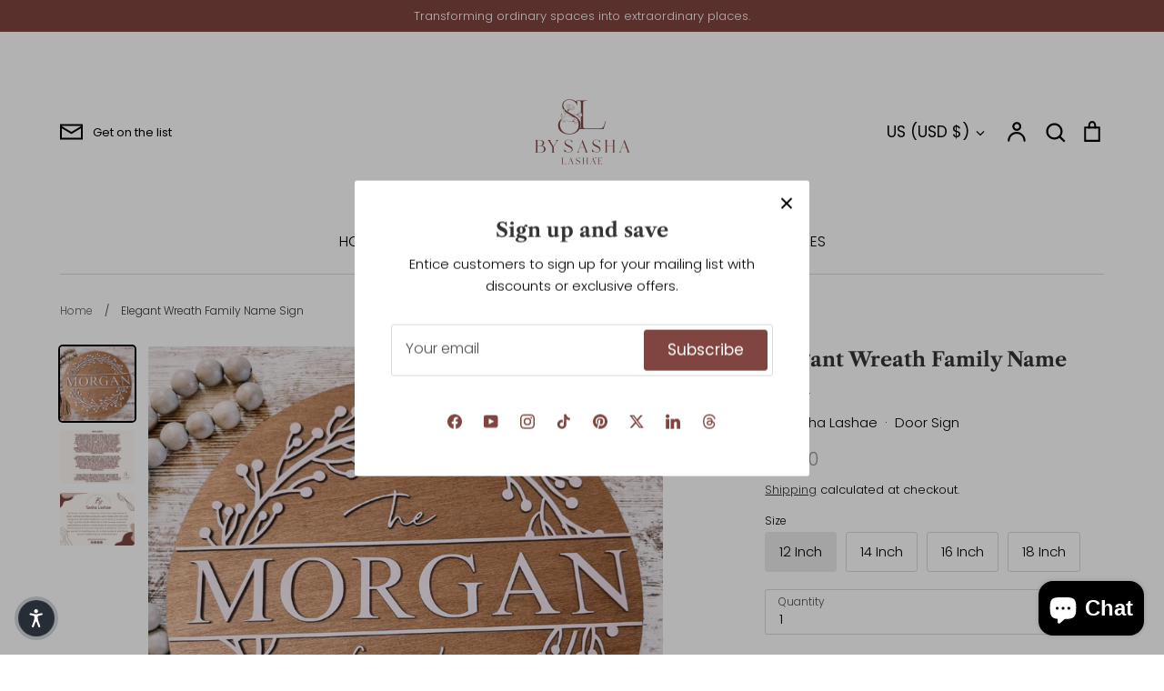

--- FILE ---
content_type: text/css
request_url: https://cdn.shopify.com/extensions/019c8b98-5f40-7ec3-8db4-05a032314927/judgeme-extensions-369/assets/Cluster-CiawKNFa.css
body_size: -582
content:
.jm-cluster[data-v-04f37a24]{display:flex;flex-wrap:var(--cluster-wrap);justify-content:var(--cluster-justify);align-items:var(--cluster-align);gap:var(--cluster-space)}


--- FILE ---
content_type: text/javascript
request_url: https://cdn.shopify.com/extensions/019c8b98-5f40-7ec3-8db4-05a032314927/judgeme-extensions-369/assets/ReviewItem-BNxAYze6.js
body_size: 12445
content:
const __vite__mapDeps=(i,m=__vite__mapDeps,d=(m.f||(m.f=["./VerifiedBuyerBadge-CWG-ev4R.js","./layout-D00t0_HF.js","./layout-BT9qA-zj.css","./Text-D6wCreNE.js","./Text-CQZ7f97l.css","./VerifiedBuyerBadge-7XYDxj7V.css","./VerifiedByShopBadge-BXySSoVi.js","./Cluster-BydNzsMw.js","./Cluster-CiawKNFa.css","./Box-BWfDmYVa.js","./Box-DtEw4VQg.css","./Icon-C8nZWsT_.js","./Icon-Dm_usQ00.css","./StarRating-BypeNq1L.js","./fontIconUtils-fwrjN7sI.js","./StarRating-BGSIRr73.css","./ReviewContent-DPUOljLa.js","./useClampText-CxQndZPj.js","./ReviewContent-MmQ9Cv3Z.css","./Frame-B5Nq57V4.js","./Frame-D0skp7lA.css","./dates-AQKB4YAQ.js","./Button-CJjnvD0H.js","./Button-Bfno6Nex.css","./thumb-down-Sv9vfVGJ.js","./tabs-DKtwMc_M.js","./VerifiedByShopBadge-Bv7p41fb.css","./Center-DuedLykc.css","./CustomAnswerList-B5W3mHGO.js","./Center-DANlNeCR.js","./ProgressBar-DEFdZpdO.js","./ProgressBar-C6Opb00j.css","./CustomAnswerList-CXz-DLj1.css","./MediaThumbnailList-va3G_zG3.js","./imgix-B_UC-ZCG.js","./MediaThumbnailList-CrZ_cQTn.css","./HighlightThumbnail-m4zbFW-t.js","./HighlightThumbnail-CcSrk6_o.css"])))=>i.map(i=>d[i]);
import{i as Me,s as $e,ad as le,b as P,o as u,e as V,_ as A,r as R,f as s,D as fe,a9 as He,l as m,m as S,w,j as b,u as v,x as F,q as B,t as D,ae as Pe,a8 as Le,P as se,S as Y,B as te,C as re,af as ye,F as he,U as Ae,k as ke,G as Ee,ag as Ve,g as pe,K as Oe,ah as Ue,v as Ne,ac as be,a6 as Se,a7 as qe,n as ze}from"./layout-D00t0_HF.js";import{C as O}from"./Cluster-BydNzsMw.js";import{B as ae}from"./Box-BWfDmYVa.js";import{I as ue}from"./Icon-C8nZWsT_.js";import{S as Fe}from"./StarRating-BypeNq1L.js";import{R as Ke}from"./ReviewContent-DPUOljLa.js";/* empty css                                                               */import{F as We}from"./Frame-B5Nq57V4.js";import{T as j}from"./Text-D6wCreNE.js";import{f as je}from"./dates-AQKB4YAQ.js";import{u as Ze}from"./useClampText-CxQndZPj.js";import{B as Ge}from"./Button-CJjnvD0H.js";import{a as Je,T as Ye}from"./thumb-down-Sv9vfVGJ.js";import{P as Be}from"./tabs-DKtwMc_M.js";class Xe{constructor(t={}){this.apiService=Me({shopDomain:$e(),platform:jdgmSettings.platform,...t})}async fetch(t={}){return this.apiService.get("api/review_translations",{searchParams:t})}}function Ce(e,t){return e.sourceLanguage===e.targetLanguage?Promise.resolve(t):window.Translator.availability(e).then(a=>{if(a==="unavailable")return Promise.reject(`Language not supported ${e.sourceLanguage} -> ${e.targetLanguage}`);if(a==="downloadable"||a==="available")return window.Translator.create(e).then(r=>r.translate(t).then(n=>Promise.resolve(n)))}).catch(a=>(le("Translator error: ",a),Promise.reject(a)))}const xe=function(e,t){return window.Translator?e&&e.sourceLanguage?Ce(e,t):me(t).then(a=>(e.sourceLanguage=a.detectedLanguage,Ce(e,t))):Promise.reject("Not supported")},me=function(e){return window.LanguageDetector?window.LanguageDetector.availability().then(t=>{if(t==="unavailable")return Promise.reject("LanguageDetector not supported");if(t==="downloadable"||t==="available")return window.LanguageDetector.create().then(a=>a.detect(e).then(r=>Promise.resolve(r[0])))}).catch(t=>(le("LanguageDetector error: ",t),Promise.reject(t))):Promise.reject("Not supported")},Qe={xmlns:"http://www.w3.org/2000/svg",width:"20",height:"20",fill:"none"};function et(e,t){return u(),P("svg",Qe,t[0]||(t[0]=[V("mask",{id:"mask0_10188_10832",style:{"mask-type":"alpha"},maskUnits:"userSpaceOnUse",x:"0",y:"0",width:"20",height:"20"},[V("rect",{width:"20",height:"20",fill:"currentColor"})],-1),V("g",{mask:"url(#mask0_10188_10832)"},[V("path",{d:"M12.6667 15.5625L11.9769 17.5085C11.9228 17.6556 11.8308 17.7743 11.7006 17.8646C11.5703 17.9549 11.4271 18 11.2708 18C10.9931 18 10.7812 17.8889 10.6354 17.6667C10.4896 17.4444 10.4653 17.2083 10.5625 16.9583L13.5417 9.02083C13.6085 8.86806 13.7086 8.74306 13.8421 8.64583C13.9757 8.54861 14.1226 8.5 14.2829 8.5H14.8837C15.044 8.5 15.191 8.54861 15.3246 8.64583C15.4581 8.74306 15.5582 8.86806 15.625 9.02083L18.625 16.9792C18.7222 17.2292 18.6919 17.4618 18.534 17.6771C18.376 17.8924 18.1656 18 17.9025 18C17.7314 18 17.5799 17.9514 17.4479 17.8542C17.316 17.7569 17.2222 17.6319 17.1667 17.4792L16.4956 15.5625H12.6667ZM7.5 11.5625L4.04167 14.9792C3.88889 15.1319 3.71528 15.2049 3.52083 15.1979C3.32639 15.191 3.15278 15.1111 3 14.9583C2.84722 14.8056 2.77083 14.6319 2.77083 14.4375C2.77083 14.2431 2.84722 14.0694 3 13.9167L6.47917 10.4792C5.97917 9.95139 5.51389 9.40278 5.08333 8.83333C4.65278 8.26389 4.27778 7.64583 3.95833 6.97917H5.66667C5.91667 7.42361 6.16667 7.80208 6.41667 8.11458C6.66667 8.42708 7.02778 8.84722 7.5 9.375C8.02778 8.79167 8.51389 8.18403 8.95833 7.55208C9.40278 6.92014 9.76389 6.23611 10.0417 5.5H1.75C1.5375 5.5 1.35938 5.42854 1.21562 5.28563C1.07187 5.14271 1 4.96563 1 4.75438C1 4.54313 1.07187 4.36458 1.21562 4.21875C1.35938 4.07292 1.5375 4 1.75 4H6.75V2.75C6.75 2.5375 6.82146 2.35937 6.96438 2.21562C7.10729 2.07187 7.28438 2 7.49563 2C7.70688 2 7.88542 2.07187 8.03125 2.21562C8.17708 2.35937 8.25 2.5375 8.25 2.75V4H13.25C13.4625 4 13.6406 4.07146 13.7844 4.21437C13.9281 4.35729 14 4.53437 14 4.74562C14 4.95687 13.9281 5.13542 13.7844 5.28125C13.6406 5.42708 13.4625 5.5 13.25 5.5H11.634C11.3363 6.45833 10.9097 7.34375 10.3542 8.15625C9.79861 8.96875 9.1875 9.74306 8.52083 10.4792L10.4167 12.3542L9.83333 13.8958L7.5 11.5625ZM13.1667 14.1875H16L14.625 10.25L13.1667 14.1875Z",fill:"currentColor"})],-1)]))}const tt={render:et},rt={__name:"TranslateButton",props:{review:{type:Object,required:!0},productData:{type:Object,required:!0}},emits:["apply-translation","revert-translation"],setup(e,{emit:t}){const a=e,r=window.jdgmSettings,n=t;let o=null;const c=r.enable_multi_locales_translations?document.documentElement.lang:(r.shop_locale||r.locale||"en").toLowerCase();let i;const _=R(!1),d=R(!1),x=R(!1),k=R(!1),C=R(null),p=a.review.language||"",I=(a.review.title||"").trim(),M=(a.review.body||"").trim(),$=(a.review.body_html||"").trim(),U=s(()=>!(!r.widget_translate_review_content_enabled||!l()||p.toLowerCase()===c||window.jdgm?.widgetPreviewMode==="sample_data")),N=s(()=>_.value?r.widget_translating_review_text:d.value?x.value?`${r.widget_translate_review_failed_text} ${r.widget_translate_review_retry_text}`:`${r.widget_translate_review_failed_text} ${r.widget_translate_review_try_again_later_text}`:k.value?K(p):q());function E(g){try{return new Intl.DisplayNames([c],{type:"language"}).of(g)}catch{return(g||"").toString().toUpperCase()}}function q(){return r.widget_translate_review_text.replaceAll("{{ language }}",E(c))}function K(g){let y=r.widget_show_original_translation_text||"";if(!g||g.trim()===""){const f=y.indexOf("(");return f!==-1?y.substring(0,f).trim():y}return y.replaceAll("{{ language }}",E(g))}function W(g){return g.split(`
`).map(y=>Pe(y)).join("<br>")}function l(){return I.trim().length>0||M.trim().length>0}function h(){n("apply-translation",{title:I,body:$}),k.value=!1}function T(g){o=g,n("apply-translation",{title:g.title||"",body:W(g.body||"")}),k.value=!0,_.value=!1,d.value=!1,x.value=!1}function z(){d.value=!0,_.value=!1,x.value=!1}function Z(){d.value=!0,_.value=!1,x.value=!0}async function X(){if(k.value){h();return}_.value||await G()}async function G(g){return o&&o.body?(T(o),null):ne()}async function ne(g){if(J(),_.value=!0,ie())return null;try{return await ve(),null}catch{const f={reviewId:a.review.uuid};return await Q([f]),null}}function J(){d.value=!1,x.value=!1}async function Q(g){try{const y={review_uuids:g.map(H=>H.reviewId).join(","),language:c,page:"-1"},L=await new Xe({platform:r.platform}).fetch(y);g.forEach(H=>ce(L[H.reviewId]||{},H))}catch(y){le("Error fetching translation via API",y),g.forEach(f=>z())}}function ce(g,y){g?.body?.success&&(g?.body?.translated_text||"").length>0?T({title:g?.title?.translated_text||"",body:g?.body?.translated_text||""}):g?.body?.retryable===!0?Z():z()}function ie(){const g=a.review.uuid;try{const y=a.productData.id,f=window.jdgm.data.reviewWidget[y].review_translations[g][c].title,L=window.jdgm.data.reviewWidget[y].review_translations[g][c].body;return L?(T({title:f||"",body:L||""}),!0):!1}catch(y){return le("Error fetching translation via metafield",y),!1}}async function de(){const[g,y]=await Promise.all([me(I),me(M)]);return g.detectedLanguage===y.detectedLanguage||y.confidence>g.confidence?y.detectedLanguage:g.detectedLanguage}async function ve(){const g={sourceLanguage:p,targetLanguage:c};p||(g.sourceLanguage=await de());const[y,f]=await Promise.all([xe(g,I),xe(g,M)]);T({title:y,body:f})}function oe(){G()}function we(){if(r.widget_translate_review_content_method!=="automatic"||!U.value)return;if(!("IntersectionObserver"in window)){setTimeout(oe,0);return}i=new IntersectionObserver(y=>{y.forEach(f=>{f.isIntersecting&&(setTimeout(oe,0),i&&(i.unobserve(f.target),i.disconnect()))})},{root:null,rootMargin:"100px",threshold:.1});const g=C.value;g&&i&&i.observe(g)}return fe(()=>{we()}),He(()=>{if(i)try{i.disconnect()}catch{}}),(g,y)=>U.value?(u(),m(v(O),{key:0,align:"flex-start",space:100},{default:w(()=>[V("div",{class:"jdgm-translate-icon",ref_key:"iconRef",ref:C},[b(v(tt))],512),b(v(j),{class:F(["jdgm-translate-button",{loading:_.value,error:d.value&&!x.value}]),color:"var(--jm-review-widget-text-color)",type:"link",onClick:X},{default:w(()=>[B(D(N.value),1)]),_:1},8,["class"])]),_:1})):S("",!0)}},at=A(rt,[["__scopeId","data-v-8ae5d65b"]]),nt=["src","srcset","alt"],it={__name:"ReviewerAvatar",props:{reviewer_name:{type:String,required:!0},reviewer_initial:{type:String,required:!0},avatar_image_url:{type:Object,default:()=>({})}},setup(e){const t=e,a=s(()=>t.avatar_image_url?.normal),r=s(()=>t.avatar_image_url?.retina),n=s(()=>!!a.value);return(o,c)=>(u(),m(ae,{class:F(["jm-reviewer-avatar",{"jm-reviewer-avatar--with-initial":!n.value}]),padding:0},{default:w(()=>[n.value?(u(),P("img",{key:0,src:a.value,srcset:r.value?`${a.value} 1x, ${r.value} 2x`:void 0,alt:`${e.reviewer_name||"User"}'s profile picture`,class:"jm-reviewer-avatar__image"},null,8,nt)):(u(),m(ae,{key:1,class:"jm-reviewer-avatar__initial",padding:0},{default:w(()=>[b(j,{as:"span",fontStyle:"body-md-bold"},{default:w(()=>[B(D(e.reviewer_initial),1)]),_:1})]),_:1}))]),_:1},8,["class"]))}},ot=A(it,[["__scopeId","data-v-47b2f71c"]]);function Re(e,t){const a=s(()=>{const C=e.value?.transparency_badges?.includes("review_written_in_shop_app"),p=e.value?.source==="shop-app";return C||p}),r=s(()=>t.value?.widget_show_collected_via_shop_app!==!1),n=s(()=>t.value?.widget_verified_by_shop_badge_style||"light"),o=s(()=>a.value&&r.value&&n.value&&["light","dark"].includes(n.value)),c=s(()=>a.value&&r.value&&(!n.value||!["light","dark"].includes(n.value))),i=s(()=>a.value&&r.value),_=s(()=>i.value),d=s(()=>t.value?.widget_verified_by_shop_text||"Verified by Shop"),x=s(()=>!n.value||!["light","dark"].includes(n.value)?"":`https://judgeme-public-images.imgix.net/judgeme/verified-badge-v2/verified-by-shop_${n.value}.svg`),k={isShopAppReview:a,isFeatureEnabled:r,badgeStyle:n,showVisualBadge:o,showTextBadge:c,showShopAppBadge:i,shouldHideVerifiedBuyerBadge:_,badgeText:d,badgeImageSrc:x,_debug:{review:e.value,reviewSettings:t.value}};return typeof window<"u"&&(window.debugShopAppVerification=k),k}const lt=["src","alt"],st="https://judgeme-public-images.imgix.net/judgeme/flags/",ut={__name:"ReviewerInfo",props:{reviewer:{type:Object,required:!0},createdAt:{type:String,required:!0},settings:{type:Object,default:()=>({})},review:{type:Object,default:()=>({})},reviewsSectionTheme:{type:String,required:!1,default:"default"}},setup(e){const t=te(()=>re(()=>import("./VerifiedBuyerBadge-CWG-ev4R.js"),__vite__mapDeps([0,1,2,3,4,5]),import.meta.url)),a=te(()=>re(()=>import("./VerifiedByShopBadge-BXySSoVi.js"),__vite__mapDeps([6,3,1,2,4,7,8,9,10,11,12,13,14,15,16,17,18,19,20,21,22,23,24,25,26,27]),import.meta.url)),r=e,n=s(()=>Le(r.reviewer.reviewer_name,r.settings.widget_reviewer_name_as_initial,r.settings)),o=se(r,"review"),c=se(r,"settings"),{showShopAppBadge:i}=Re(o,c),_=s(()=>r.createdAt?je(r.createdAt,r.settings.review_date_format):""),d=s(()=>{if(!r.reviewer.country_code_show_flag||!r.reviewer.location_country_code||!r.settings.widget_show_country_flag)return null;const C=r.reviewer.location_country_code.trim().toUpperCase();if(C.length===2)return`${st}${C}.svg`}),x=s(()=>{if(r.settings.widget_review_location_show!=="true"&&r.settings.widget_review_location_show!==!0)return"";const C=r.review.location||"",p=r.reviewer.location_country||"",I=r.reviewer.location_country_code||"",M=r.settings.widget_location_format;if(!C.trim())return p||"";const $=C.replace(/\s+/g," ").replace(/[()]/g,"").trim();if(!$)return p||"";const[U="",N=""]=$.split(",").map(q=>q.trim());return{country_code_only:I,country_only:p,city_only:N}[M]||$}),k=s(()=>(x.value||d.value)&&r.reviewer.location_country&&r.settings.review_dates&&_.value&&r.reviewsSectionTheme!=="align"&&r.reviewsSectionTheme!=="carousel");return(C,p)=>(u(),m(O,{space:200,align:"center",class:F(`jm-reviewer-info ${e.reviewsSectionTheme==="align"?"align":""}`)},{default:w(()=>[e.settings.show_reviewer_avatar&&e.reviewsSectionTheme!=="carousel"?(u(),m(ot,{key:0,reviewer_name:e.reviewer.reviewer_name,reviewer_initial:e.reviewer.reviewer_initial,avatar_image_url:e.reviewer.avatar_image_url},null,8,["reviewer_name","reviewer_initial","avatar_image_url"])):S("",!0),b(Y,{space:100},{default:w(()=>[b(O,{align:"center",space:150,class:F(e.reviewsSectionTheme==="align"?"jm-reviewer-info__name-cluster":"")},{default:w(()=>[b(j,{as:"span",fontStyle:"body-md-bold",class:"jm-reviewer-info__name",innerHTML:n.value},null,8,["innerHTML"]),v(i)?(u(),m(v(a),{key:0,review:e.review,reviewSettings:e.settings},null,8,["review","reviewSettings"])):e.reviewer.verified_buyer?(u(),m(v(t),{key:1,"badge-style":e.settings.review_widget_verified_badge,"verified-text":e.settings.verified_badge_text},null,8,["badge-style","verified-text"])):S("",!0)]),_:1},8,["class"]),b(O,{align:"center",space:100},{default:w(()=>[x.value?(u(),m(j,{key:0,as:"span",fontStyle:"body-sm",class:"jm-location",color:"var(--jm-review-widget-lighter-text-color)"},{default:w(()=>[B(D(x.value),1)]),_:1})):S("",!0),d.value&&e.reviewer.location_country?(u(),P("img",{key:1,src:d.value,alt:`${e.reviewer.location_country} flag`,class:"jm-reviewer-info__flag",loading:"lazy"},null,8,lt)):S("",!0),k.value?(u(),m(j,{key:2,as:"span",fontStyle:"body-sm",color:"var(--jm-review-widget-lighter-text-color)"},{default:w(()=>p[0]||(p[0]=[B(" • ",-1)])),_:1,__:[0]})):S("",!0),e.settings.review_dates&&_.value&&e.reviewsSectionTheme!=="align"&&e.reviewsSectionTheme!=="carousel"?(u(),m(j,{key:3,as:"span",fontStyle:"body-sm",color:"var(--jm-review-widget-lighter-text-color)"},{default:w(()=>[B(D(_.value),1)]),_:1})):S("",!0)]),_:1}),e.settings.review_dates&&_.value&&(e.reviewsSectionTheme==="align"||e.reviewsSectionTheme==="carousel")?(u(),m(j,{key:0,as:"span",fontStyle:"body-sm",color:"var(--jm-review-widget-lighter-text-color)"},{default:w(()=>[B(D(_.value),1)]),_:1})):S("",!0)]),_:1})]),_:1},8,["class"]))}},ct=A(ut,[["__scopeId","data-v-065d775d"]]),dt=["src","alt"],vt={__name:"ProductVariantCard",props:{productTitle:{type:String,required:!0},productImageSrc:{type:String,required:!1},productLink:{type:String,required:!0},variantTitle:{type:String,required:!1},imageRatio:{type:String,required:!1},textBeforeProductLink:{type:String,required:!1},showTitle:{type:Boolean,required:!1}},setup(e){const t=e,a=s(()=>t.productTitle+(t.variantTitle?` - ${t.variantTitle}`:"")),r=()=>{window.open(t.productLink,"_blank")},n=_=>{(_.key==="Enter"||_.key===" ")&&(_.preventDefault(),r())},o=s(()=>`View ${t.productTitle} product page`),c=s(()=>ye(t.productTitle)),i=s(()=>ye(t.variantTitle));return(_,d)=>e.showTitle&&e.productTitle||e.variantTitle?(u(),m(ae,{key:0,class:"jm-product-variant-card"},{default:w(()=>[b(O,{align:"center"},{default:w(()=>[e.productImageSrc?(u(),m(We,{key:0,ratio:e.imageRatio,class:"jm-product-variant-card__thumbnail",onClick:d[0]||(d[0]=x=>e.showTitle?r():null),onKeydown:n,role:"button",tabindex:"0","aria-label":o.value},{default:w(()=>[V("img",{src:e.productImageSrc,alt:a.value,loading:"lazy",decoding:"async",fetchpriority:"low"},null,8,dt)]),_:1},8,["ratio","aria-label"])):S("",!0),b(Y,{space:0,class:"jm-product-variant-card__content"},{default:w(()=>[e.showTitle?(u(),P(he,{key:0},[e.showTitle&&e.textBeforeProductLink&&(e.productTitle||e.variantTitle)?(u(),m(j,{key:0,fontStyle:"body-sm",color:"var(--jm-review-widget-lighter-text-color)"},{default:w(()=>[B(D(e.textBeforeProductLink),1)]),_:1})):S("",!0),e.productTitle?(u(),m(j,{key:1,fontStyle:"body-sm",onClick:Ae(r,["stop"]),onKeydown:n,role:"button",tabindex:"0",class:"jm-product-variant-card__product-link","aria-label":o.value},{default:w(()=>[B(D(c.value),1)]),_:1},8,["aria-label"])):S("",!0)],64)):S("",!0),e.variantTitle?(u(),m(j,{key:1,fontStyle:"body-sm",class:"jm-product-variant-card__variant-title",color:"var(--jm-review-widget-lighter-text-color)"},{default:w(()=>[B(D(i.value),1)]),_:1})):S("",!0)]),_:1})]),_:1})]),_:1})):S("",!0)}},wt=A(vt,[["__scopeId","data-v-ae893f96"]]),gt={class:"jm-shop-reply-content"},_t=["aria-expanded"],mt={__name:"ShopReply",props:{replyContent:{type:String,required:!0},shopReplyName:{type:String,required:!0},repliedText:{type:String,required:!0},disableInlineExpansion:{type:Boolean,default:!1}},emits:["more-clicked"],setup(e,{emit:t}){const a=e,r=t,n=s(()=>a.repliedText?.replace("{{ shop_name }}",a.shopReplyName)),o=R(null),{isClamped:c,isExpanded:i,expand:_}=Ze(o,{lines:2,deps:[()=>a.replyContent],useNativeClamp:!0,enableExpandAnimation:!0}),d=C=>{a.disableInlineExpansion?r("more-clicked"):C()},x=()=>d(_),k=()=>{a.disableInlineExpansion?r("more-clicked"):c.value&&!i.value&&d(_)};return(C,p)=>(u(),m(Y,{space:200,class:"jm-shop-reply"},{default:w(()=>[b(j,{fontStyle:"body-sm",color:"var(--jm-review-widget-lighter-text-color)",class:"jm-shop-reply__author"},{default:w(()=>[B(D(n.value),1)]),_:1}),V("div",gt,[b(j,{ref_key:"replyTextRef",ref:o,fontStyle:"body-md",as:"div",class:F(["jm-shop-reply__text",{"jm-shop-reply__text--clickable":e.disableInlineExpansion||v(c)&&!v(i)}]),onClick:k,innerHTML:e.replyContent},null,8,["class","innerHTML"]),v(c)&&!v(i)?(u(),P("button",{key:0,class:"jm-shop-reply__expand-button",type:"button","aria-expanded":v(i),onClick:x},[b(j,{fontStyle:"body-md-bold"},{default:w(()=>p[0]||(p[0]=[B(" More ",-1)])),_:1,__:[0]})],8,_t)):S("",!0)])]),_:1}))}},ft=A(mt,[["__scopeId","data-v-c7f9ef9c"]]),ht=Object.assign({name:"TransparencyBadge"},{__name:"TransparencyBadge",props:{text:{type:String,required:!0}},setup(e){return(t,a)=>e.text?(u(),m(j,{key:0,as:"div",fontStyle:"body-sm",color:"var(--jm-transparency-badge-color)"},{default:w(()=>[B(D(e.text),1)]),_:1})):S("",!0)}}),yt=A(ht,[["__scopeId","data-v-70b58720"]]),pt={review_collected_via_store_invitation:{enabledKey:"transparency_badges_collected_via_store_invite",textKey:"transparency_badges_collected_via_store_invite_text"},review_collected_from_another_provider:{enabledKey:"transparency_badges_from_another_provider",textKey:"transparency_badges_from_another_provider_text"},review_collected_from_store_visitor:{enabledKey:"transparency_badges_collected_from_store_visitor",textKey:"transparency_badges_collected_from_store_visitor_text"},review_earned_for_future_purchase:{enabledKey:"transparency_badges_earned_reward",textKey:"transparency_badges_earned_reward_text"},review_written_in_etsy:{enabledKey:"transparency_badges_collected_by_verified_review_provider",textKey:"transparency_badges_written_in_etsy_text"},review_written_in_google:{enabledKey:"transparency_badges_collected_by_verified_review_provider",textKey:"transparency_badges_written_in_google_text"},review_written_in_shop_app:{enabledKey:"widget_show_collected_via_shop_app",textKey:"transparency_badges_written_in_shop_app_text"}};function bt(e,t=null){const a=s(()=>!e.value||!e.value.transparency_badges||!Array.isArray(e.value.transparency_badges)?[]:e.value.transparency_badges.map(n=>{const o=pt[n];return!o||t&&t[o.enabledKey]===!1?null:{type:n,text:t&&t[o.textKey]}}).filter(n=>n!==null)),r=s(()=>a.value.length>0);return{transparencyBadgeData:a,hasTransparencyBadges:r}}const St=Object.assign({name:"TransparencyBadgeList"},{__name:"TransparencyBadgeList",props:{review:{type:Object,required:!0},reviewSettings:{type:Object,default:()=>({})}},setup(e){const t=e,a=se(t,"review"),{transparencyBadgeData:r}=bt(a,t.reviewSettings),n=s(()=>r.value);return(o,c)=>n.value.length>0?(u(),m(Y,{key:0,space:200,class:"jm-transparency-badge-list"},{default:w(()=>[(u(!0),P(he,null,ke(n.value,i=>(u(),m(yt,{key:i.type,text:i.text},null,8,["text"]))),128))]),_:1})):S("",!0)}}),Ct=A(St,[["__scopeId","data-v-4b57a27c"]]),xt={xmlns:"http://www.w3.org/2000/svg",width:"24",height:"24",fill:"none"};function Tt(e,t){return u(),P("svg",xt,t[0]||(t[0]=[V("path",{d:"M20.6262 2.625H3.37622C2.96138 2.625 2.62622 2.96016 2.62622 3.375V20.625C2.62622 21.0398 2.96138 21.375 3.37622 21.375H20.6262C21.0411 21.375 21.3762 21.0398 21.3762 20.625V3.375C21.3762 2.96016 21.0411 2.625 20.6262 2.625ZM18.4606 8.09766H16.9629C15.7887 8.09766 15.5614 8.65547 15.5614 9.47578V11.2828H18.3645L17.9989 14.1117H15.5614V21.375H12.6387V14.1141H10.1942V11.2828H12.6387V9.19687C12.6387 6.77578 14.1176 5.45625 16.2786 5.45625C17.3145 5.45625 18.2028 5.53359 18.4629 5.56875V8.09766H18.4606Z",fill:"#7B7B7B"},null,-1)]))}const Lt={render:Tt},kt={xmlns:"http://www.w3.org/2000/svg",width:"19",height:"19",fill:"none"};function Vt(e,t){return u(),P("svg",kt,t[0]||(t[0]=[V("path",{d:"M2.67857 0C1.20117 0 0 1.20117 0 2.67857V16.0714C0 17.5488 1.20117 18.75 2.67857 18.75H16.0714C17.5488 18.75 18.75 17.5488 18.75 16.0714V2.67857C18.75 1.20117 17.5488 0 16.0714 0H2.67857ZM15.113 3.51562L10.7687 8.47935L15.8789 15.2344H11.8778L8.74721 11.137L5.16044 15.2344H3.17243L7.81808 9.92327L2.91713 3.51562H7.01869L9.85212 7.26144L13.125 3.51562H15.113ZM13.531 14.0458L6.4202 4.64146H5.23577L12.4261 14.0458H13.5268H13.531Z",fill:"#7B7B7B"},null,-1)]))}const jt={render:Vt},Bt={xmlns:"http://www.w3.org/2000/svg",width:"20",height:"20",fill:"none"};function Rt(e,t){return u(),P("svg",Bt,t[0]||(t[0]=[V("path",{d:"M18.625 0.625H1.375C0.960156 0.625 0.625 0.960156 0.625 1.375V18.625C0.625 19.0398 0.960156 19.375 1.375 19.375H18.625C19.0398 19.375 19.375 19.0398 19.375 18.625V1.375C19.375 0.960156 19.0398 0.625 18.625 0.625ZM6.18672 16.6023H3.40469V7.65391H6.18672V16.6023ZM4.79688 6.43047C4.47795 6.43047 4.16619 6.3359 3.90102 6.15871C3.63584 5.98153 3.42917 5.72969 3.30712 5.43505C3.18507 5.1404 3.15314 4.81618 3.21536 4.50339C3.27758 4.19059 3.43115 3.90327 3.65667 3.67776C3.88218 3.45225 4.1695 3.29867 4.48229 3.23645C4.79509 3.17423 5.11931 3.20617 5.41395 3.32821C5.7086 3.45026 5.96044 3.65694 6.13762 3.92211C6.3148 4.18729 6.40937 4.49905 6.40937 4.81797C6.40703 5.70859 5.68516 6.43047 4.79688 6.43047ZM16.6023 16.6023H13.8227V12.25C13.8227 11.2117 13.8039 9.87812 12.3766 9.87812C10.9305 9.87812 10.7078 11.0078 10.7078 12.175V16.6023H7.93047V7.65391H10.5977V8.87734H10.6352C11.0055 8.17422 11.9125 7.43125 13.2672 7.43125C16.0844 7.43125 16.6023 9.28516 16.6023 11.6945V16.6023Z",fill:"#7B7B7B"},null,-1)]))}const Dt={render:Rt},It={xmlns:"http://www.w3.org/2000/svg",width:"22",height:"22",fill:"none"};function Mt(e,t){return u(),P("svg",It,t[0]||(t[0]=[V("path",{"fill-rule":"evenodd","clip-rule":"evenodd",d:"M11.0012 0.5C5.21155 0.5 0.501221 5.21033 0.501221 11C0.501221 15.5123 3.36252 19.3682 7.36564 20.8504C7.25035 19.8225 7.26845 18.1391 7.45869 17.324C7.63686 16.5584 8.6097 12.4451 8.6097 12.4451C8.6097 12.4451 8.31599 11.8569 8.31599 10.9883C8.31599 9.62319 9.10686 8.60469 10.0918 8.60469C10.9295 8.60469 11.3334 9.23361 11.3334 9.98713C11.3334 10.8297 10.7977 12.0883 10.5202 13.2548C10.2888 14.2322 11.0102 15.0291 11.9736 15.0291C13.7181 15.0291 15.059 13.1895 15.059 10.5345C15.059 8.18452 13.3708 6.54123 10.9597 6.54123C8.16725 6.54123 6.5281 8.636 6.5281 10.801C6.5281 11.6444 6.85276 12.5489 7.25858 13.0412C7.3386 13.1386 7.35031 13.2235 7.32655 13.3224C7.25216 13.6323 7.08683 14.299 7.05397 14.4357C7.01131 14.6157 6.91163 14.6531 6.72589 14.5667C5.49978 13.9959 4.73342 12.2039 4.73342 10.764C4.73342 7.6681 6.9826 4.82431 11.219 4.82431C14.6241 4.82431 17.2701 7.25019 17.2701 10.4934C17.2701 13.8762 15.1368 16.5984 12.1768 16.5984C11.182 16.5984 10.2473 16.0816 9.92757 15.4712C9.92757 15.4712 9.43531 17.3451 9.31562 17.8046C9.10906 18.5991 8.22486 20.2451 7.781 20.9928C8.82129 21.3291 9.9079 21.5003 11.0012 21.5C16.7911 21.5 21.5012 16.7899 21.5012 11C21.5012 5.21033 16.7911 0.5 11.0012 0.5Z",fill:"#7B7B7B"},null,-1)]))}const $t={render:Mt},Ht=Object.assign({name:"SocialShareButton"},{__name:"SocialShareButton",props:{platform:{type:String,required:!0,validator:e=>["facebook","twitter","linkedin","pinterest"].includes(e)}},emits:["click"],setup(e,{emit:t}){const a=e,r=t,n={facebook:Lt,twitter:jt,linkedin:Dt,pinterest:$t},o=s(()=>n[a.platform]),c=s(()=>["jm-social-share-button",`jm-social-share-button--${a.platform}`]),i=()=>{r("click",a.platform)};return(_,d)=>(u(),m(Ge,{variant:"secondary",bg:"transparent",color:"var(--jm-review-widget-lighter-text-color)","padding-inline":"0","padding-block":"0","hide-hover-bg":!0,class:F(c.value),"aria-label":`Share on ${e.platform}`,onClick:i},{default:w(()=>[b(ue,{label:`Share on ${e.platform}`},{default:w(()=>[(u(),m(Ee(o.value)))]),_:1},8,["label"])]),_:1},8,["class","aria-label"]))}}),Pt=A(Ht,[["__scopeId","data-v-94765785"]]),At=["facebook","twitter","linkedin","pinterest"],Et=140;function Te(e,t){return e.length<=t?e:e.substring(0,t-3)+"..."}function Ot(){return window.location.origin+window.location.pathname}function Ut(e,t){const a=Ot(),{textToShare:r,title:n,uuid:o,media:c}=t;switch(e){case"facebook":return`https://www.facebook.com/dialog/share?${new URLSearchParams({app_id:"141224836283514",display:"popup",redirect_uri:`https://https://judge.me//facebook/reviews/${o}`,href:a,quote:r})}`;case"twitter":{const i=Te(r,Et);return`https://twitter.com/intent/tweet?${new URLSearchParams({via:"judgeme_reviews",url:a,text:i})}`}case"linkedin":return`https://www.linkedin.com/shareArticle?${new URLSearchParams({mini:"true",url:a,title:n,summary:r,source:"Judge.me"})}`;case"pinterest":{const i=Te(r,500);return`https://pinterest.com/pin/create/button/?${new URLSearchParams({url:a,description:i,media:c||""})}`}default:return""}}function Nt(e,t){const a=Ut(e,t);if(!a)return;window.open(a,null,"height=500,width=600,status=yes,toolbar=no,menubar=no,location=no")}function qt(e,t=null){const a=s(()=>!t||!t.widget_social_share||!t.social_share_options_order?[]:t.social_share_options_order.split(",").map(i=>i.trim().toLowerCase()).filter(i=>At.includes(i))),r=s(()=>a.value.length>0),n=()=>{if(!e.value)return null;const c=e.value.rating||5,i=e.value.title||"",_=e.value.body||e.value.body_html||"",d="★".repeat(c),x=e.value.pictures_urls?.[0]?.huge||e.value.pictures_urls?.[0]?.original||document.querySelector('meta[property="og:image"]')?.content||"";return{rating:c,title:i,body:_,starText:d,textToShare:`${d} ${i} ${_}`.trim(),uuid:e.value.uuid,media:x}};return{enabledPlatforms:a,hasSocialSharing:r,shareToPlatform:c=>{const i=n();i&&Nt(c,i)}}}const zt=Object.assign({name:"SocialShareButtonList"},{__name:"SocialShareButtonList",props:{review:{type:Object,required:!0},reviewSettings:{type:Object,default:()=>({})}},setup(e){const t=e,a=se(t,"review"),{enabledPlatforms:r,hasSocialSharing:n,shareToPlatform:o}=qt(a,t.reviewSettings),c=i=>{o(i)};return(i,_)=>v(n)?(u(),m(O,{key:0,align:"center",space:400,class:"jm-social-share-list"},{default:w(()=>[(u(!0),P(he,null,ke(v(r),d=>(u(),m(Pt,{key:d,platform:d,onClick:c},null,8,["platform"]))),128))]),_:1})):S("",!0)}}),Ft=["disabled"],Kt=["disabled"],Wt={__name:"VotingControls",props:{thumbsUpCount:{type:Number,default:0},thumbsDownCount:{type:Number,default:0},label:{type:String,default:""},disabled:{type:Boolean,default:!1},currentVote:{type:String,default:null,validator:e=>e===null||e==="up"||e==="down"}},emits:["vote"],setup(e,{emit:t}){const a=t;return(r,n)=>(u(),m(O,{class:"jm-voting-controls",align:"center"},{default:w(()=>[e.label?(u(),m(j,{key:0,color:"var(--jm-review-widget-lighter-text-color)",fontStyle:"body-sm"},{default:w(()=>[B(D(e.label),1)]),_:1})):S("",!0),V("button",{type:"button",onClick:n[0]||(n[0]=o=>a("vote","up")),"aria-label":"Mark as helpful",class:F(["jm-voting-controls__button",{"jm-voting-controls__button--active":e.currentVote==="up"}]),disabled:e.disabled},[b(ue,{align:"center",class:"jm-voting-controls__icon",size:"1.25em",space:"0.5em",label:"Mark as helpful"},{text:w(()=>[B(D(e.thumbsUpCount),1)]),default:w(()=>[b(v(Je))]),_:1})],10,Ft),V("button",{type:"button",onClick:n[1]||(n[1]=o=>a("vote","down")),"aria-label":"Mark as not helpful",class:F(["jm-voting-controls__button",{"jm-voting-controls__button--active":e.currentVote==="down"}]),disabled:e.disabled},[b(ue,{align:"center",class:"jm-voting-controls__icon",size:"1.25em",space:"0.5em",label:"Mark as not helpful"},{text:w(()=>[B(D(e.thumbsDownCount),1)]),default:w(()=>[b(v(Ye))]),_:1})],10,Kt)]),_:1}))}},Zt=A(Wt,[["__scopeId","data-v-c4c904c6"]]),Gt={viewBox:"0 0 20 20",fill:"currentColor",xmlns:"http://www.w3.org/2000/svg"};function Jt(e,t){return u(),P("svg",Gt,t[0]||(t[0]=[V("mask",{id:"mask0_8636_137653",style:{"mask-type":"alpha"},maskUnits:"userSpaceOnUse",x:"0",y:"0",width:"20",height:"20"},[V("rect",{width:"20",height:"20",fill:"#D9D9D9"})],-1),V("g",{mask:"url(#mask0_8636_137653)"},[V("path",{d:"M13 10L15 12V13.5H10.75V18.25L10 19L9.25 18.25V13.5H5V12L7 10V4.5H6V3H14V4.5H13V10Z"})],-1)]))}const Yt={render:Jt},Xt={__name:"StoreReviewBanner",props:{widgetStoreReviewLabelText:{type:String,required:!0}},setup(e){return(t,a)=>(u(),m(ae,{class:"jm-store-review-banner",padding:200},{default:w(()=>[b(j,{fontStyle:"body-sm",color:"var(--jm-review-widget-text-color)"},{default:w(()=>[B(D(e.widgetStoreReviewLabelText),1)]),_:1})]),_:1}))}},Qt=A(Xt,[["__scopeId","data-v-9ba8f238"]]),ee="judgeme_voted_reviews",er=({getReviewUuid:e,getServerCounts:t,emit:a})=>{const r=R(0),n=R(0),o=R(!1),c=R(!1),i=R(null),_=()=>{try{const l=e();return JSON.parse(localStorage.getItem(ee)||"{}")[l]||null}catch(l){return console.warn("Error reading voted reviews from localStorage:",l),null}},d=()=>{const l=_();return l?!!l.voteType:!1},x=()=>_()?.voteType||null,k=l=>{try{const h=e(),T=JSON.parse(localStorage.getItem(ee)||"{}");T[h]={up:r.value,down:n.value,voteType:l},localStorage.setItem(ee,JSON.stringify(T))}catch(h){console.warn("Error storing voted review to localStorage:",h)}},C=()=>{try{const l=e(),h=JSON.parse(localStorage.getItem(ee)||"{}");delete h[l],localStorage.setItem(ee,JSON.stringify(h))}catch(l){console.warn("Error clearing voted review from localStorage:",l)}},p=(l,h,T)=>{r.value=Math.max(h,l.up),n.value=Math.max(T,l.down),c.value=!0,i.value=l.voteType},I=(l,h,T)=>{r.value=Math.max(h,l.up),n.value=Math.max(T,l.down),c.value=!0,i.value=null},M=(l,h)=>{r.value=l,n.value=h,c.value=!1,i.value=null},$=()=>{const l=_(),{thumbUp:h,thumbDown:T}=t();l?.voteType?p(l,h,T):l?.submitted?I(l,h,T):M(h,T)},U=l=>{l==="up"?r.value-=1:n.value-=1,C(),c.value=!1,i.value=null},N=l=>{l==="up"?(r.value+=1,n.value-=1):(n.value+=1,r.value-=1),k(l),i.value=l},E=l=>{l==="up"?r.value+=1:n.value+=1,k(l),c.value=!0,i.value=l},q=(l,h)=>l===h?h==="up"?{upDelta:-1,downDelta:0}:{upDelta:0,downDelta:-1}:l?h==="up"?{upDelta:1,downDelta:-1}:{upDelta:-1,downDelta:1}:h==="up"?{upDelta:1,downDelta:0}:{upDelta:0,downDelta:1},K=l=>{if(o.value||c.value&&!i.value)return;const h=x();o.value=!0;const T=q(h,l),z=()=>{h===l?U(l):h?N(l):E(l),o.value=!1},Z=()=>{o.value=!1};a("vote",{reviewUuid:e(),voteType:l,...T,onSuccess:z,onError:Z})},W=()=>o.value||c.value&&!i.value;return fe(()=>{$()}),{thumbsUpCount:r,thumbsDownCount:n,isVoting:o,hasVoted:c,currentUserVote:i,initializeVoteData:$,handleVote:K,isVotingDisabled:W,checkVotedStatus:d,getCurrentVoteType:x,storeVotedReview:k,clearVotedReview:C}},tr=(e,t)=>{const a="https://judgeme-public-images.imgix.net/judgeme/flags/",r=R(e.review.title||""),n=R(e.review.body_html||e.review.body||""),o=s(()=>e.reviewSettings.widget_translate_review_content_enabled?"full":e.reviewSettings.review_widget_review_text_length),c=s(()=>{if(typeof o.value=="number")return o.value;const f={short:"compact",long:"tall"},L={compact:3,medium:5,tall:7,extra_tall:10},H=f[o.value]||o.value;return L[H]||L.medium}),{review:i,reviewSettings:_}=Ve(e),d=R(pe(e.review)),{showShopAppBadge:x}=Re(i,_),k=s(()=>e.context==="allReviewsWidgetV2025"&&!e.review.is_shop_review?!0:e.activeTab.value===Be&&(e.reviewSettings.show_product_variant||e.review.is_for_product_from_group||e.review.is_for_product_from_bundle||e.otherProductsReview)),C=s(()=>e.otherProductsReview?e.review.product_pictures_url:e.review.product_variant_image_url||e.productImageSrc),p=s(()=>({reviewer_name:e.review.reviewer_name,avatar_image_url:e.review.avatar_image_url||{},location_country:e.review.location_country,country_code_show_flag:e.review.country_code_show_flag,location_country_code:e.review.location_country_code,location:e.review.location,reviewer_initial:e.review.reviewer_initial,verified_buyer:e.review.verified_buyer})),I=s(()=>d.value.at(0)),M=s(()=>e.reviewSettings.review_widget_image_style==="thumbnails"),$=s(()=>!M.value),U=s(()=>!e.hideMedia&&$.value&&!!I.value),N=s(()=>!e.hideMedia&&M.value&&d.value.length>0),E=s(()=>Math.max(d.value.length-1,0)),q=s(()=>{const f=e.reviewSettings.review_widget_custom_questions_answers_display;return!(f==="hidden"||!e.review.cf_answers||e.review.cf_answers.length===0||f==="desktop_only"&&window.innerWidth<=768)}),K=s(()=>d.value.length>0),W=s(()=>Le(p.value.reviewer_name,e.reviewSettings.widget_reviewer_name_as_initial,e.reviewSettings)),l=s(()=>e.review.created_at?je(e.review.created_at,e.reviewSettings.review_date_format):""),h=s(()=>{if(e.reviewSettings.widget_review_location_show!=="true"&&e.reviewSettings.widget_review_location_show!==!0)return"";const f=e.review.location||"",L=p.value.location_country||"",H=p.value.location_country_code||"",ge=e.reviewSettings.widget_location_format;if(!f.trim())return L||"";const _e=f.replace(/\s+/g," ").replace(/[()]/g,"").trim();if(!_e)return L||"";const[nr="",De=""]=_e.split(",").map(Ie=>Ie.trim());return{country_code_only:H,country_only:L,city_only:De}[ge]||_e}),T=s(()=>{if(!p.value.country_code_show_flag||!p.value.location_country_code||!e.reviewSettings.widget_show_country_flag)return null;const f=p.value.location_country_code.trim().toUpperCase();if(f.length===2)return`${a}${f}.svg`}),z=s(()=>Oe(e.reviewSettings.review_widget_review_title_text_size,"bold")),Z=s(()=>Ue(e.reviewSettings.review_widget_review_text_size)),X=({title:f,body:L})=>{r.value=f||"",n.value=L||""},{thumbsUpCount:G,thumbsDownCount:ne,isVoting:J,hasVoted:Q,currentUserVote:ce,initializeVoteData:ie,handleVote:de,checkVotedStatus:ve,getCurrentVoteType:oe,storeVotedReview:we,clearVotedReview:g}=er({getReviewUuid:()=>e.review.uuid,getServerCounts:()=>({thumbUp:e.review.thumb_up||0,thumbDown:e.review.thumb_down||0}),emit:t}),y=(f=0,L=!1)=>{if(d.value.length===0&&!L)return;const H=isNaN(f)?0:f,ge=Math.min(H,d.value.length-1);t("open-lightbox",{review:e.review,allMedia:d.value,mediaIndex:ge})};return Ne(()=>e.review,f=>{r.value=f.title||"",n.value=f.body_html||f.body||"",ie(),e.hideMedia||(d.value=pe(f),be(d.value,(L,H)=>{L.thumbnail=H}))},{deep:!0}),fe(()=>{be(d.value,(f,L)=>{f.thumbnail=L})}),{showProductVariant:k,productImage:C,displayedTitle:r,displayedBodyHtml:n,reviewMaxTextLength:o,reviewTextLineCount:c,isVoting:J,hasVoted:Q,currentUserVote:ce,displayName:W,formattedDate:l,formattedLocation:h,flagImageUrl:T,thumbsUpCount:G,thumbsDownCount:ne,reviewer:p,allMedia:d,primaryMedia:I,isThumbnailsOnly:M,isHighlightOnly:$,showHighlight:U,showThumbnails:N,highlightOverlayCount:E,showCustomAnswers:q,hasMediaContent:K,showShopAppBadge:x,reviewTitleFontStyle:z,reviewTextFontStyle:Z,checkVotedStatus:ve,getCurrentVoteType:oe,storeVotedReview:we,clearVotedReview:g,initializeVoteData:ie,openLightbox:y,handleVote:de,onApplyTranslation:X}},rr=(e,t={})=>{const{includeBorderRadius:a=!0}=t,{reviewSettings:r}=Ve(e);return{themeVars:s(()=>{const o=r.value,c=o.widget_primary_color,i=o.review_widget_star_and_histogram_color||c,_=o.review_widget_button_color||c,d={"--jm-review-widget-star-and-histogram-color":i,"--jm-review-widget-button-color":_,"--jm-review-widget-button-text-color":o.review_widget_button_text_color,"--jm-review-widget-text-color":o.review_widget_text_color,"--jm-review-widget-lighter-text-color":o.review_widget_lighter_text_color,"--jm-widget-primary-color":c};return a&&(d["--jm-widget-border-radius"]=Se(o.review_widget_corner_styling),d["--jm-widget-border-radius-simplified"]=Se(o.review_widget_corner_styling,!0)),d})}},ar={__name:"ReviewItem",props:{review:{type:Object,required:!0},reviewSettings:{type:Object,required:!0},hideMedia:{type:Boolean,default:!1},productData:{type:Object,required:!0},productImageSrc:{type:String,required:!1},otherProductsReview:{type:Boolean,default:!1},activeTab:{type:Object,default:()=>({value:Be})},disableClamp:{type:Boolean,default:!1},context:{type:String,default:"reviewWidget",validator:e=>["reviewWidget","allReviewsWidgetV2025"].includes(e)}},emits:["open-lightbox","vote"],setup(e,{emit:t}){const a=te(()=>re(()=>import("./CustomAnswerList-B5W3mHGO.js"),__vite__mapDeps([28,1,2,7,8,29,27,3,4,30,31,32]),import.meta.url)),r=te(()=>re(()=>import("./MediaThumbnailList-va3G_zG3.js"),__vite__mapDeps([33,1,2,7,8,9,10,19,20,34,35]),import.meta.url)),n=te(()=>re(()=>import("./HighlightThumbnail-m4zbFW-t.js"),__vite__mapDeps([36,1,2,19,20,34,7,8,9,10,3,4,37]),import.meta.url)),o=e,c=t,{showProductVariant:i,productImage:_,displayedTitle:d,displayedBodyHtml:x,reviewMaxTextLength:k,reviewer:C,allMedia:p,primaryMedia:I,showHighlight:M,showThumbnails:$,highlightOverlayCount:U,showCustomAnswers:N,hasMediaContent:E,thumbsUpCount:q,thumbsDownCount:K,isVoting:W,hasVoted:l,currentUserVote:h,handleVote:T,openLightbox:z,onApplyTranslation:Z}=tr(o,c),{themeVars:X}=rr(o,{includeBorderRadius:!0}),G=s(()=>o.disableClamp?"full":k.value);return(ne,J)=>(u(),m(ae,{padding:0,class:"jm-review-item",style:ze(v(X)),"review-uuid":e.review.uuid},{default:w(()=>[b(Y,{space:400},{default:w(()=>[b(O,{justify:"space-between",space:1e3,class:"jm-review-item__body"},{default:w(()=>[b(Y,{class:"jm-review-item__content"},{default:w(()=>[b(O,{justify:"space-between",align:"flex-start"},{default:w(()=>[b(Fe,{rating:e.review.rating,settings:e.reviewSettings,color:"var(--jm-review-widget-star-and-histogram-color)","star-size":v(qe)(e.reviewSettings.review_widget_stars_size)},null,8,["rating","settings","star-size"]),e.review.pinned?(u(),m(ue,{key:0,class:"jm-review-item__pin-icon",size:"var(--jm-space-500)",label:"Pinned review"},{default:w(()=>[b(v(Yt))]),_:1})):S("",!0)]),_:1}),b(ct,{reviewer:v(C),createdAt:e.review.created_at,settings:e.reviewSettings,review:e.review},null,8,["reviewer","createdAt","settings","review"]),(u(),m(Ke,{key:e.review.uuid,title:v(d),body:v(x),"review-text-length":G.value,"review-title-text-size":e.reviewSettings.review_widget_review_title_text_size,"review-text-size":e.reviewSettings.review_widget_review_text_size},null,8,["title","body","review-text-length","review-title-text-size","review-text-size"])),b(at,{review:e.review,"product-data":e.productData,onApplyTranslation:v(Z)},null,8,["review","product-data","onApplyTranslation"]),b(Ct,{review:e.review,reviewSettings:e.reviewSettings},null,8,["review","reviewSettings"])]),_:1}),v(M)&&v(E)?(u(),m(v(n),{key:0,primaryMedia:v(I),imageRatio:e.reviewSettings.review_widget_review_image_ratio,overlayCount:v(U),onClick:v(z)},null,8,["primaryMedia","imageRatio","overlayCount","onClick"])):S("",!0)]),_:1}),v(N)?(u(),m(v(a),{key:0,answers:e.review.cf_answers},null,8,["answers"])):S("",!0),v($)&&v(E)?(u(),m(v(r),{key:1,thumbnailMedia:v(p),onThumbnailClick:J[0]||(J[0]=Q=>v(z)(Q))},null,8,["thumbnailMedia"])):S("",!0),e.review.reply_content?(u(),m(ft,{key:2,replyContent:e.review.reply_content,shopReplyName:e.reviewSettings.reply_name_text,repliedText:e.reviewSettings.review_widget_shop_reply_label||e.reviewSettings.widget_replied_text},null,8,["replyContent","shopReplyName","repliedText"])):S("",!0),b(O,{justify:"space-between"},{default:w(()=>[e.reviewSettings.widget_thumb?(u(),m(Zt,{key:0,"thumbs-up-count":v(q),"thumbs-down-count":v(K),label:e.reviewSettings.review_widget_voting_label,disabled:v(W)||v(l)&&!v(h),"current-vote":v(h),onVote:v(T)},null,8,["thumbs-up-count","thumbs-down-count","label","disabled","current-vote","onVote"])):S("",!0),b(zt,{review:e.review,reviewSettings:e.reviewSettings},null,8,["review","reviewSettings"])]),_:1}),v(i)?(u(),m(wt,{key:3,productTitle:e.review.product_title,productImageSrc:v(_),productLink:e.review.product_url_with_utm,textBeforeProductLink:e.reviewSettings.widget_product_variant_reference_text,imageRatio:e.reviewSettings.review_widget_review_image_ratio,variantTitle:e.review.product_variant_title,showTitle:e.review.is_for_product_from_group||e.review.is_for_product_from_bundle||e.otherProductsReview||e.context==="allReviewsWidgetV2025"},null,8,["productTitle","productImageSrc","productLink","textBeforeProductLink","imageRatio","variantTitle","showTitle"])):S("",!0),e.review.is_shop_review&&e.context==="allReviewsWidgetV2025"?(u(),m(Qt,{key:4,widgetStoreReviewLabelText:e.reviewSettings.widget_store_review_label_text},null,8,["widgetStoreReviewLabelText"])):S("",!0)]),_:1})]),_:1},8,["style","review-uuid"]))}},pr=A(ar,[["__scopeId","data-v-4f6e710d"]]);export{Yt as P,pr as R,ft as S,at as T,Zt as V,zt as _,rr as a,ct as b,Ct as c,wt as d,Qt as e,Re as f,tr as u};


--- FILE ---
content_type: text/javascript
request_url: https://cdn.shopify.com/extensions/019c8b98-5f40-7ec3-8db4-05a032314927/judgeme-extensions-369/assets/Frame-B5Nq57V4.js
body_size: -400
content:
import{_ as i,f as s,b as u,o as m,Q as l,n as p,x as d}from"./layout-D00t0_HF.js";const f=Object.assign({name:"FrameLayout"},{__name:"Frame",props:{ratio:{type:String,default:"16:9",validator:t=>t==="auto"||t==="square"||/^\d+:\d+$/.test(t)}},setup(t){const a=t,o=s(()=>{if(a.ratio==="auto")return"auto";if(a.ratio==="square")return"1:1";const[e,r]=a.ratio.split(":").map(Number);return`${e}/${r}`}),n=["jm-frame"],c=s(()=>({"aspect-ratio":o.value}));return(e,r)=>(m(),u("div",{class:d(n),style:p(c.value)},[l(e.$slots,"default",{},void 0)],4))}}),y=i(f,[["__scopeId","data-v-2af01267"]]);export{y as F};


--- FILE ---
content_type: text/javascript
request_url: https://cdn.shopify.com/extensions/019c8b98-5f40-7ec3-8db4-05a032314927/judgeme-extensions-369/assets/useClampText-CxQndZPj.js
body_size: 660
content:
import{r as M,D as V,v as $}from"./layout-D00t0_HF.js";function B(e,c={}){const{lines:o=2,linesRef:i=null,deps:p=[],useNativeClamp:y=!0,enableExpandAnimation:g=!0}=c,v=M(!1),f=M(!1);let r=null;const w=()=>i&&(typeof i.value<"u"||typeof i=="function")?typeof i=="function"?i():i.value:o,a=()=>{f.value=!1;const l=e?.value&&e.value.$el?e.value.$el:e?.value;l&&(r=k(l,{lines:w(),useNativeClamp:y}),v.value=r.isClamped)},N=()=>{const l=e?.value&&e.value.$el?e.value.$el:e?.value;if(!l||!r)return;const L=l.getBoundingClientRect().height;r.expand();const x=l.getBoundingClientRect().height;g&&(l.style.maxHeight=`${L}px`,l.offsetHeight,l.style.maxHeight=`${x}px`),f.value=!0};return V(()=>a()),i&&$(i,()=>a()),Array.isArray(p)&&p.length>0&&$(p,()=>a()),{isClamped:v,isExpanded:f,expand:N,clamp:a}}function k(e,c={}){const o={lines:c.lines||2,useNativeClamp:typeof c.useNativeClamp<"u"?c.useNativeClamp:!0,ellipsis:c.ellipsis||"…"};if(!e)return{isClamped:!1,expand(){},clamp(){}};const i=e.style,p=e.innerHTML,y=typeof i.webkitLineClamp<"u";function g(t){return window.getComputedStyle(e,null).getPropertyValue(t)}function v(){const t=g("line-height");if(t==="normal"){const n=parseFloat(g("font-size"))||16;return Math.round(n*1.2)}return parseFloat(t)||20}function f(t){return v()*t}function r(t){if(!t)return null;if(t.nodeType===Node.TEXT_NODE)return t;const n=t.childNodes;for(let u=n.length-1;u>=0;u-=1){const s=r(n[u]);if(s)return s}return null}function w(t){i.overflow="hidden",i.textOverflow="ellipsis",i.display="-webkit-box",i.webkitBoxOrient="vertical",i.webkitLineClamp=String(t)}function a(){i.overflow="",i.textOverflow="",i.display="",i.webkitBoxOrient="",i.webkitLineClamp=""}function N(t){const n=r(e);if(!n)return!1;const u=[". ","- ","–","—"," "];let s=null,m=0;n.nodeValue=n.nodeValue.replace(o.ellipsis,"");function T(C){n.nodeValue=`${C}${o.ellipsis}`}function d(){const C=n.nodeValue.replace(o.ellipsis,"");if(!s){const H=u[m]||"";s=H?C.split(H):C.split("")}if(s.length>1){const H=s.pop(),h=u[m]||"";if(T(s.join(h)),e.clientHeight<=t){const b=s.join(h)+(h||"")+H;return T(b),e.clientHeight<=t?(s=null,d()):(T(s.join(h)),!0)}return d()}return m<u.length?(m+=1,s=null,d()):n.nodeValue.length>1?(n.nodeValue=n.nodeValue.slice(0,-2)+o.ellipsis,e.clientHeight<=t?!0:d()):!1}return d()}function l(){e.innerHTML=p,a(),e.style.maxHeight="none";const t=Math.ceil(f(o.lines));if(y&&o.useNativeClamp)return w(o.lines),e.offsetHeight,{isClamped:e.scrollHeight>e.clientHeight+1,maxHeight:t};if(e.scrollHeight<=t)return{isClamped:!1,maxHeight:t};const n=N(t);return n&&(e.style.maxHeight=`${t}px`),{isClamped:!!n,maxHeight:t}}function L(){a(),e.style.maxHeight="none",e.innerHTML=p}const x=l();return{isClamped:x.isClamped,maxHeight:x.maxHeight,expand:L,clamp:l}}export{B as u};


--- FILE ---
content_type: text/javascript
request_url: https://cdn.shopify.com/extensions/019c8b98-5f40-7ec3-8db4-05a032314927/judgeme-extensions-369/assets/JmModal-BOhAgSkj.js
body_size: 968
content:
import{_ as R,W as h,Z as V,R as A,X as O,r as S,f as C,v as D,D as L,a9 as W,b as k,o as u,Q as w,l as $,j as x,w as F,N as I,m as J,n as K,e as f,aa as N,T as H,ab as q,F as z}from"./layout-D00t0_HF.js";const m=()=>window.__jmModalStack||(window.__jmModalStack=[]);function G(){const a=Symbol("jm-modal");return{push:()=>m().push(a),remove:()=>{const n=m(),l=n.indexOf(a);l!==-1&&n.splice(l,1)},isTopmost:()=>{const n=m();return n[n.length-1]===a}}}const Q=["aria-label"],U={class:"jdgm-modal__container","data-non-active":"true"},X=Object.assign({name:"JmModal",inheritAttrs:!1},{__name:"JmModal",props:h({ariaLabel:{type:String,default:"Modal Content"},teleportTo:{type:String,default:"body"},closeOnEsc:{type:Boolean,default:!0},closeOnOverlay:{type:Boolean,default:!0},preRender:{type:Boolean,default:!1},preventScroll:{type:Boolean,default:!0},trapFocus:{type:Boolean,default:!0},disabled:{type:Boolean,default:!1},overrideStyles:{type:Object,default:()=>({})}},{modelValue:{default:!1},modelModifiers:{}}),emits:h(["afterEnter","afterLeave"],["update:modelValue"]),setup(a){const v=V(A,{}),{push:p,remove:r,isTopmost:n}=G(),l=a,s=O(a,"modelValue"),E=S(null),d=S(null),j=C(()=>({...v.value,...l.overrideStyles})),M=()=>{s.value=!0},i=()=>{s.value=!1},y=e=>{if(s.value){if(l.closeOnEsc&&e.key==="Escape"&&n()){e.preventDefault(),i();return}l.trapFocus&&e.key==="Tab"&&T(e)}},g=e=>{const t=document.body;if(e){const o=window.innerWidth-document.documentElement.clientWidth;t.dataset.jmodalScroll=t.style.overflow||"",t.style.overflow="hidden",o>0&&(t.style.paddingRight=`${o}px`)}else t.style.overflow=t.dataset.jmodalScroll||"",t.style.paddingRight="",delete t.dataset.jmodalScroll},_=()=>{const e=d.value;if(!e)return[];const t=e.querySelectorAll('a[href], area[href], input:not([disabled]):not([type="hidden"]), select:not([disabled]), textarea:not([disabled]), button:not([disabled]), iframe, object, embed, [tabindex]:not([tabindex="-1"])');return Array.from(t).filter(o=>!!(o.offsetWidth||o.offsetHeight||o.getClientRects().length))},T=e=>{const t=_();if(t.length===0){e.preventDefault();return}const o=t[0],b=t[t.length-1],c=document.activeElement;e.shiftKey?(c===o||!d.value?.contains(c))&&(e.preventDefault(),b.focus({preventScroll:!0})):c===b&&(e.preventDefault(),o.focus({preventScroll:!0}))};D(s,e=>{e?p():r(),l.preventScroll&&g(e)}),L(()=>{document.addEventListener("keydown",y)}),W(()=>{document.removeEventListener("keydown",y),l.preventScroll&&g(!1),r()});const B=e=>{e.target.dataset.nonActive&&l.closeOnOverlay&&i()};return(e,t)=>(u(),k(z,null,[w(e.$slots,"trigger",{modelValue:s.value,open:M,close:i},void 0),(u(),$(q,{to:a.teleportTo},[x(H,{name:"jdgm-modal__fade",onAfterEnter:t[0]||(t[0]=o=>e.$emit("afterEnter")),onAfterLeave:t[1]||(t[1]=o=>e.$emit("afterLeave"))},{default:F(()=>[a.preRender||s.value?I((u(),k("div",{key:0,class:"jdgm-modal jdgm-widget-revamp",role:"presentation",ref_key:"modalRoot",ref:E,style:K(j.value),onClick:B},[t[2]||(t[2]=f("div",{class:"jdgm-modal__overlay","data-non-active":"true"},null,-1)),f("div",{ref_key:"dialogEl",ref:d,class:"jdgm-modal__content",role:"dialog","aria-modal":!0,"aria-label":a.ariaLabel,"data-non-active":"true"},[f("div",U,[w(e.$slots,"default",{},void 0,!0)])],8,Q)],4)),[[N,s.value]]):J("",!0)]),_:3})],8,["to"]))],64))}}),Z=R(X,[["__scopeId","data-v-abf85f34"]]);export{Z as J};


--- FILE ---
content_type: text/javascript
request_url: https://cdn.shopify.com/extensions/019c8b98-5f40-7ec3-8db4-05a032314927/judgeme-extensions-369/assets/layout-D00t0_HF.js
body_size: 36520
content:
var mi=Object.defineProperty;var yi=(e,t,s)=>t in e?mi(e,t,{enumerable:!0,configurable:!0,writable:!0,value:s}):e[t]=s;var Le=(e,t,s)=>yi(e,typeof t!="symbol"?t+"":t,s);/**
* @vue/shared v3.5.18
* (c) 2018-present Yuxi (Evan) You and Vue contributors
* @license MIT
**//*! #__NO_SIDE_EFFECTS__ */function _n(e){const t=Object.create(null);for(const s of e.split(","))t[s]=1;return s=>s in t}const k={},ht=[],Ee=()=>{},_i=()=>!1,Cs=e=>e.charCodeAt(0)===111&&e.charCodeAt(1)===110&&(e.charCodeAt(2)>122||e.charCodeAt(2)<97),bn=e=>e.startsWith("onUpdate:"),re=Object.assign,vn=(e,t)=>{const s=e.indexOf(t);s>-1&&e.splice(s,1)},bi=Object.prototype.hasOwnProperty,q=(e,t)=>bi.call(e,t),O=Array.isArray,pt=e=>Es(e)==="[object Map]",jr=e=>Es(e)==="[object Set]",$=e=>typeof e=="function",Z=e=>typeof e=="string",Ke=e=>typeof e=="symbol",X=e=>e!==null&&typeof e=="object",Dr=e=>(X(e)||$(e))&&$(e.then)&&$(e.catch),Hr=Object.prototype.toString,Es=e=>Hr.call(e),vi=e=>Es(e).slice(8,-1),Ur=e=>Es(e)==="[object Object]",wn=e=>Z(e)&&e!=="NaN"&&e[0]!=="-"&&""+parseInt(e,10)===e,Mt=_n(",key,ref,ref_for,ref_key,onVnodeBeforeMount,onVnodeMounted,onVnodeBeforeUpdate,onVnodeUpdated,onVnodeBeforeUnmount,onVnodeUnmounted"),Rs=e=>{const t=Object.create(null);return s=>t[s]||(t[s]=e(s))},wi=/-(\w)/g,xe=Rs(e=>e.replace(wi,(t,s)=>s?s.toUpperCase():"")),Ti=/\B([A-Z])/g,We=Rs(e=>e.replace(Ti,"-$1").toLowerCase()),As=Rs(e=>e.charAt(0).toUpperCase()+e.slice(1)),Ds=Rs(e=>e?`on${As(e)}`:""),ve=(e,t)=>!Object.is(e,t),os=(e,...t)=>{for(let s=0;s<e.length;s++)e[s](...t)},en=(e,t,s,n=!1)=>{Object.defineProperty(e,t,{configurable:!0,enumerable:!1,writable:n,value:s})},tn=e=>{const t=parseFloat(e);return isNaN(t)?e:t},xi=e=>{const t=Z(e)?Number(e):NaN;return isNaN(t)?e:t};let Wn;const Ps=()=>Wn||(Wn=typeof globalThis<"u"?globalThis:typeof self<"u"?self:typeof window<"u"?window:typeof global<"u"?global:{});function Ms(e){if(O(e)){const t={};for(let s=0;s<e.length;s++){const n=e[s],r=Z(n)?Ri(n):Ms(n);if(r)for(const o in r)t[o]=r[o]}return t}else if(Z(e)||X(e))return e}const Si=/;(?![^(]*\))/g,Ci=/:([^]+)/,Ei=/\/\*[^]*?\*\//g;function Ri(e){const t={};return e.replace(Ei,"").split(Si).forEach(s=>{if(s){const n=s.split(Ci);n.length>1&&(t[n[0].trim()]=n[1].trim())}}),t}function qt(e){let t="";if(Z(e))t=e;else if(O(e))for(let s=0;s<e.length;s++){const n=qt(e[s]);n&&(t+=n+" ")}else if(X(e))for(const s in e)e[s]&&(t+=s+" ");return t.trim()}function Dc(e){if(!e)return null;let{class:t,style:s}=e;return t&&!Z(t)&&(e.class=qt(t)),s&&(e.style=Ms(s)),e}const Ai="itemscope,allowfullscreen,formnovalidate,ismap,nomodule,novalidate,readonly",Pi=_n(Ai);function Vr(e){return!!e||e===""}const Br=e=>!!(e&&e.__v_isRef===!0),Mi=e=>Z(e)?e:e==null?"":O(e)||X(e)&&(e.toString===Hr||!$(e.toString))?Br(e)?Mi(e.value):JSON.stringify(e,kr,2):String(e),kr=(e,t)=>Br(t)?kr(e,t.value):pt(t)?{[`Map(${t.size})`]:[...t.entries()].reduce((s,[n,r],o)=>(s[Hs(n,o)+" =>"]=r,s),{})}:jr(t)?{[`Set(${t.size})`]:[...t.values()].map(s=>Hs(s))}:Ke(t)?Hs(t):X(t)&&!O(t)&&!Ur(t)?String(t):t,Hs=(e,t="")=>{var s;return Ke(e)?`Symbol(${(s=e.description)!=null?s:t})`:e};function Oi(e){return e==null?"initial":typeof e=="string"?e===""?" ":e:String(e)}/**
* @vue/reactivity v3.5.18
* (c) 2018-present Yuxi (Evan) You and Vue contributors
* @license MIT
**/let be;class Ii{constructor(t=!1){this.detached=t,this._active=!0,this._on=0,this.effects=[],this.cleanups=[],this._isPaused=!1,this.parent=be,!t&&be&&(this.index=(be.scopes||(be.scopes=[])).push(this)-1)}get active(){return this._active}pause(){if(this._active){this._isPaused=!0;let t,s;if(this.scopes)for(t=0,s=this.scopes.length;t<s;t++)this.scopes[t].pause();for(t=0,s=this.effects.length;t<s;t++)this.effects[t].pause()}}resume(){if(this._active&&this._isPaused){this._isPaused=!1;let t,s;if(this.scopes)for(t=0,s=this.scopes.length;t<s;t++)this.scopes[t].resume();for(t=0,s=this.effects.length;t<s;t++)this.effects[t].resume()}}run(t){if(this._active){const s=be;try{return be=this,t()}finally{be=s}}}on(){++this._on===1&&(this.prevScope=be,be=this)}off(){this._on>0&&--this._on===0&&(be=this.prevScope,this.prevScope=void 0)}stop(t){if(this._active){this._active=!1;let s,n;for(s=0,n=this.effects.length;s<n;s++)this.effects[s].stop();for(this.effects.length=0,s=0,n=this.cleanups.length;s<n;s++)this.cleanups[s]();if(this.cleanups.length=0,this.scopes){for(s=0,n=this.scopes.length;s<n;s++)this.scopes[s].stop(!0);this.scopes.length=0}if(!this.detached&&this.parent&&!t){const r=this.parent.scopes.pop();r&&r!==this&&(this.parent.scopes[this.index]=r,r.index=this.index)}this.parent=void 0}}}function Li(){return be}let Y;const Us=new WeakSet;class qr{constructor(t){this.fn=t,this.deps=void 0,this.depsTail=void 0,this.flags=5,this.next=void 0,this.cleanup=void 0,this.scheduler=void 0,be&&be.active&&be.effects.push(this)}pause(){this.flags|=64}resume(){this.flags&64&&(this.flags&=-65,Us.has(this)&&(Us.delete(this),this.trigger()))}notify(){this.flags&2&&!(this.flags&32)||this.flags&8||Wr(this)}run(){if(!(this.flags&1))return this.fn();this.flags|=2,Gn(this),Gr(this);const t=Y,s=Re;Y=this,Re=!0;try{return this.fn()}finally{zr(this),Y=t,Re=s,this.flags&=-3}}stop(){if(this.flags&1){for(let t=this.deps;t;t=t.nextDep)Sn(t);this.deps=this.depsTail=void 0,Gn(this),this.onStop&&this.onStop(),this.flags&=-2}}trigger(){this.flags&64?Us.add(this):this.scheduler?this.scheduler():this.runIfDirty()}runIfDirty(){sn(this)&&this.run()}get dirty(){return sn(this)}}let Kr=0,Ot,It;function Wr(e,t=!1){if(e.flags|=8,t){e.next=It,It=e;return}e.next=Ot,Ot=e}function Tn(){Kr++}function xn(){if(--Kr>0)return;if(It){let t=It;for(It=void 0;t;){const s=t.next;t.next=void 0,t.flags&=-9,t=s}}let e;for(;Ot;){let t=Ot;for(Ot=void 0;t;){const s=t.next;if(t.next=void 0,t.flags&=-9,t.flags&1)try{t.trigger()}catch(n){e||(e=n)}t=s}}if(e)throw e}function Gr(e){for(let t=e.deps;t;t=t.nextDep)t.version=-1,t.prevActiveLink=t.dep.activeLink,t.dep.activeLink=t}function zr(e){let t,s=e.depsTail,n=s;for(;n;){const r=n.prevDep;n.version===-1?(n===s&&(s=r),Sn(n),$i(n)):t=n,n.dep.activeLink=n.prevActiveLink,n.prevActiveLink=void 0,n=r}e.deps=t,e.depsTail=s}function sn(e){for(let t=e.deps;t;t=t.nextDep)if(t.dep.version!==t.version||t.dep.computed&&(Jr(t.dep.computed)||t.dep.version!==t.version))return!0;return!!e._dirty}function Jr(e){if(e.flags&4&&!(e.flags&16)||(e.flags&=-17,e.globalVersion===Dt)||(e.globalVersion=Dt,!e.isSSR&&e.flags&128&&(!e.deps&&!e._dirty||!sn(e))))return;e.flags|=2;const t=e.dep,s=Y,n=Re;Y=e,Re=!0;try{Gr(e);const r=e.fn(e._value);(t.version===0||ve(r,e._value))&&(e.flags|=128,e._value=r,t.version++)}catch(r){throw t.version++,r}finally{Y=s,Re=n,zr(e),e.flags&=-3}}function Sn(e,t=!1){const{dep:s,prevSub:n,nextSub:r}=e;if(n&&(n.nextSub=r,e.prevSub=void 0),r&&(r.prevSub=n,e.nextSub=void 0),s.subs===e&&(s.subs=n,!n&&s.computed)){s.computed.flags&=-5;for(let o=s.computed.deps;o;o=o.nextDep)Sn(o,!0)}!t&&!--s.sc&&s.map&&s.map.delete(s.key)}function $i(e){const{prevDep:t,nextDep:s}=e;t&&(t.nextDep=s,e.prevDep=void 0),s&&(s.prevDep=t,e.nextDep=void 0)}let Re=!0;const Yr=[];function ke(){Yr.push(Re),Re=!1}function qe(){const e=Yr.pop();Re=e===void 0?!0:e}function Gn(e){const{cleanup:t}=e;if(e.cleanup=void 0,t){const s=Y;Y=void 0;try{t()}finally{Y=s}}}let Dt=0;class Fi{constructor(t,s){this.sub=t,this.dep=s,this.version=s.version,this.nextDep=this.prevDep=this.nextSub=this.prevSub=this.prevActiveLink=void 0}}class Os{constructor(t){this.computed=t,this.version=0,this.activeLink=void 0,this.subs=void 0,this.map=void 0,this.key=void 0,this.sc=0,this.__v_skip=!0}track(t){if(!Y||!Re||Y===this.computed)return;let s=this.activeLink;if(s===void 0||s.sub!==Y)s=this.activeLink=new Fi(Y,this),Y.deps?(s.prevDep=Y.depsTail,Y.depsTail.nextDep=s,Y.depsTail=s):Y.deps=Y.depsTail=s,Xr(s);else if(s.version===-1&&(s.version=this.version,s.nextDep)){const n=s.nextDep;n.prevDep=s.prevDep,s.prevDep&&(s.prevDep.nextDep=n),s.prevDep=Y.depsTail,s.nextDep=void 0,Y.depsTail.nextDep=s,Y.depsTail=s,Y.deps===s&&(Y.deps=n)}return s}trigger(t){this.version++,Dt++,this.notify(t)}notify(t){Tn();try{for(let s=this.subs;s;s=s.prevSub)s.sub.notify()&&s.sub.dep.notify()}finally{xn()}}}function Xr(e){if(e.dep.sc++,e.sub.flags&4){const t=e.dep.computed;if(t&&!e.dep.subs){t.flags|=20;for(let n=t.deps;n;n=n.nextDep)Xr(n)}const s=e.dep.subs;s!==e&&(e.prevSub=s,s&&(s.nextSub=e)),e.dep.subs=e}}const ds=new WeakMap,at=Symbol(""),nn=Symbol(""),Ht=Symbol("");function ue(e,t,s){if(Re&&Y){let n=ds.get(e);n||ds.set(e,n=new Map);let r=n.get(s);r||(n.set(s,r=new Os),r.map=n,r.key=s),r.track()}}function Ve(e,t,s,n,r,o){const i=ds.get(e);if(!i){Dt++;return}const l=a=>{a&&a.trigger()};if(Tn(),t==="clear")i.forEach(l);else{const a=O(e),u=a&&wn(s);if(a&&s==="length"){const c=Number(n);i.forEach((h,g)=>{(g==="length"||g===Ht||!Ke(g)&&g>=c)&&l(h)})}else switch((s!==void 0||i.has(void 0))&&l(i.get(s)),u&&l(i.get(Ht)),t){case"add":a?u&&l(i.get("length")):(l(i.get(at)),pt(e)&&l(i.get(nn)));break;case"delete":a||(l(i.get(at)),pt(e)&&l(i.get(nn)));break;case"set":pt(e)&&l(i.get(at));break}}xn()}function Ni(e,t){const s=ds.get(e);return s&&s.get(t)}function ft(e){const t=B(e);return t===e?t:(ue(t,"iterate",Ht),Ce(e)?t:t.map(le))}function Is(e){return ue(e=B(e),"iterate",Ht),e}const ji={__proto__:null,[Symbol.iterator](){return Vs(this,Symbol.iterator,le)},concat(...e){return ft(this).concat(...e.map(t=>O(t)?ft(t):t))},entries(){return Vs(this,"entries",e=>(e[1]=le(e[1]),e))},every(e,t){return He(this,"every",e,t,void 0,arguments)},filter(e,t){return He(this,"filter",e,t,s=>s.map(le),arguments)},find(e,t){return He(this,"find",e,t,le,arguments)},findIndex(e,t){return He(this,"findIndex",e,t,void 0,arguments)},findLast(e,t){return He(this,"findLast",e,t,le,arguments)},findLastIndex(e,t){return He(this,"findLastIndex",e,t,void 0,arguments)},forEach(e,t){return He(this,"forEach",e,t,void 0,arguments)},includes(...e){return Bs(this,"includes",e)},indexOf(...e){return Bs(this,"indexOf",e)},join(e){return ft(this).join(e)},lastIndexOf(...e){return Bs(this,"lastIndexOf",e)},map(e,t){return He(this,"map",e,t,void 0,arguments)},pop(){return Ct(this,"pop")},push(...e){return Ct(this,"push",e)},reduce(e,...t){return zn(this,"reduce",e,t)},reduceRight(e,...t){return zn(this,"reduceRight",e,t)},shift(){return Ct(this,"shift")},some(e,t){return He(this,"some",e,t,void 0,arguments)},splice(...e){return Ct(this,"splice",e)},toReversed(){return ft(this).toReversed()},toSorted(e){return ft(this).toSorted(e)},toSpliced(...e){return ft(this).toSpliced(...e)},unshift(...e){return Ct(this,"unshift",e)},values(){return Vs(this,"values",le)}};function Vs(e,t,s){const n=Is(e),r=n[t]();return n!==e&&!Ce(e)&&(r._next=r.next,r.next=()=>{const o=r._next();return o.value&&(o.value=s(o.value)),o}),r}const Di=Array.prototype;function He(e,t,s,n,r,o){const i=Is(e),l=i!==e&&!Ce(e),a=i[t];if(a!==Di[t]){const h=a.apply(e,o);return l?le(h):h}let u=s;i!==e&&(l?u=function(h,g){return s.call(this,le(h),g,e)}:s.length>2&&(u=function(h,g){return s.call(this,h,g,e)}));const c=a.call(i,u,n);return l&&r?r(c):c}function zn(e,t,s,n){const r=Is(e);let o=s;return r!==e&&(Ce(e)?s.length>3&&(o=function(i,l,a){return s.call(this,i,l,a,e)}):o=function(i,l,a){return s.call(this,i,le(l),a,e)}),r[t](o,...n)}function Bs(e,t,s){const n=B(e);ue(n,"iterate",Ht);const r=n[t](...s);return(r===-1||r===!1)&&An(s[0])?(s[0]=B(s[0]),n[t](...s)):r}function Ct(e,t,s=[]){ke(),Tn();const n=B(e)[t].apply(e,s);return xn(),qe(),n}const Hi=_n("__proto__,__v_isRef,__isVue"),Qr=new Set(Object.getOwnPropertyNames(Symbol).filter(e=>e!=="arguments"&&e!=="caller").map(e=>Symbol[e]).filter(Ke));function Ui(e){Ke(e)||(e=String(e));const t=B(this);return ue(t,"has",e),t.hasOwnProperty(e)}class Zr{constructor(t=!1,s=!1){this._isReadonly=t,this._isShallow=s}get(t,s,n){if(s==="__v_skip")return t.__v_skip;const r=this._isReadonly,o=this._isShallow;if(s==="__v_isReactive")return!r;if(s==="__v_isReadonly")return r;if(s==="__v_isShallow")return o;if(s==="__v_raw")return n===(r?o?Yi:no:o?so:to).get(t)||Object.getPrototypeOf(t)===Object.getPrototypeOf(n)?t:void 0;const i=O(t);if(!r){let a;if(i&&(a=ji[s]))return a;if(s==="hasOwnProperty")return Ui}const l=Reflect.get(t,s,ie(t)?t:n);return(Ke(s)?Qr.has(s):Hi(s))||(r||ue(t,"get",s),o)?l:ie(l)?i&&wn(s)?l:l.value:X(l)?r?ro(l):En(l):l}}class eo extends Zr{constructor(t=!1){super(!1,t)}set(t,s,n,r){let o=t[s];if(!this._isShallow){const a=Ze(o);if(!Ce(n)&&!Ze(n)&&(o=B(o),n=B(n)),!O(t)&&ie(o)&&!ie(n))return a?!1:(o.value=n,!0)}const i=O(t)&&wn(s)?Number(s)<t.length:q(t,s),l=Reflect.set(t,s,n,ie(t)?t:r);return t===B(r)&&(i?ve(n,o)&&Ve(t,"set",s,n):Ve(t,"add",s,n)),l}deleteProperty(t,s){const n=q(t,s);t[s];const r=Reflect.deleteProperty(t,s);return r&&n&&Ve(t,"delete",s,void 0),r}has(t,s){const n=Reflect.has(t,s);return(!Ke(s)||!Qr.has(s))&&ue(t,"has",s),n}ownKeys(t){return ue(t,"iterate",O(t)?"length":at),Reflect.ownKeys(t)}}class Vi extends Zr{constructor(t=!1){super(!0,t)}set(t,s){return!0}deleteProperty(t,s){return!0}}const Bi=new eo,ki=new Vi,qi=new eo(!0);const rn=e=>e,Xt=e=>Reflect.getPrototypeOf(e);function Ki(e,t,s){return function(...n){const r=this.__v_raw,o=B(r),i=pt(o),l=e==="entries"||e===Symbol.iterator&&i,a=e==="keys"&&i,u=r[e](...n),c=s?rn:t?hs:le;return!t&&ue(o,"iterate",a?nn:at),{next(){const{value:h,done:g}=u.next();return g?{value:h,done:g}:{value:l?[c(h[0]),c(h[1])]:c(h),done:g}},[Symbol.iterator](){return this}}}}function Qt(e){return function(...t){return e==="delete"?!1:e==="clear"?void 0:this}}function Wi(e,t){const s={get(r){const o=this.__v_raw,i=B(o),l=B(r);e||(ve(r,l)&&ue(i,"get",r),ue(i,"get",l));const{has:a}=Xt(i),u=t?rn:e?hs:le;if(a.call(i,r))return u(o.get(r));if(a.call(i,l))return u(o.get(l));o!==i&&o.get(r)},get size(){const r=this.__v_raw;return!e&&ue(B(r),"iterate",at),Reflect.get(r,"size",r)},has(r){const o=this.__v_raw,i=B(o),l=B(r);return e||(ve(r,l)&&ue(i,"has",r),ue(i,"has",l)),r===l?o.has(r):o.has(r)||o.has(l)},forEach(r,o){const i=this,l=i.__v_raw,a=B(l),u=t?rn:e?hs:le;return!e&&ue(a,"iterate",at),l.forEach((c,h)=>r.call(o,u(c),u(h),i))}};return re(s,e?{add:Qt("add"),set:Qt("set"),delete:Qt("delete"),clear:Qt("clear")}:{add(r){!t&&!Ce(r)&&!Ze(r)&&(r=B(r));const o=B(this);return Xt(o).has.call(o,r)||(o.add(r),Ve(o,"add",r,r)),this},set(r,o){!t&&!Ce(o)&&!Ze(o)&&(o=B(o));const i=B(this),{has:l,get:a}=Xt(i);let u=l.call(i,r);u||(r=B(r),u=l.call(i,r));const c=a.call(i,r);return i.set(r,o),u?ve(o,c)&&Ve(i,"set",r,o):Ve(i,"add",r,o),this},delete(r){const o=B(this),{has:i,get:l}=Xt(o);let a=i.call(o,r);a||(r=B(r),a=i.call(o,r)),l&&l.call(o,r);const u=o.delete(r);return a&&Ve(o,"delete",r,void 0),u},clear(){const r=B(this),o=r.size!==0,i=r.clear();return o&&Ve(r,"clear",void 0,void 0),i}}),["keys","values","entries",Symbol.iterator].forEach(r=>{s[r]=Ki(r,e,t)}),s}function Cn(e,t){const s=Wi(e,t);return(n,r,o)=>r==="__v_isReactive"?!e:r==="__v_isReadonly"?e:r==="__v_raw"?n:Reflect.get(q(s,r)&&r in n?s:n,r,o)}const Gi={get:Cn(!1,!1)},zi={get:Cn(!1,!0)},Ji={get:Cn(!0,!1)};const to=new WeakMap,so=new WeakMap,no=new WeakMap,Yi=new WeakMap;function Xi(e){switch(e){case"Object":case"Array":return 1;case"Map":case"Set":case"WeakMap":case"WeakSet":return 2;default:return 0}}function Qi(e){return e.__v_skip||!Object.isExtensible(e)?0:Xi(vi(e))}function En(e){return Ze(e)?e:Rn(e,!1,Bi,Gi,to)}function Zi(e){return Rn(e,!1,qi,zi,so)}function ro(e){return Rn(e,!0,ki,Ji,no)}function Rn(e,t,s,n,r){if(!X(e)||e.__v_raw&&!(t&&e.__v_isReactive))return e;const o=Qi(e);if(o===0)return e;const i=r.get(e);if(i)return i;const l=new Proxy(e,o===2?n:s);return r.set(e,l),l}function gt(e){return Ze(e)?gt(e.__v_raw):!!(e&&e.__v_isReactive)}function Ze(e){return!!(e&&e.__v_isReadonly)}function Ce(e){return!!(e&&e.__v_isShallow)}function An(e){return e?!!e.__v_raw:!1}function B(e){const t=e&&e.__v_raw;return t?B(t):e}function el(e){return!q(e,"__v_skip")&&Object.isExtensible(e)&&en(e,"__v_skip",!0),e}const le=e=>X(e)?En(e):e,hs=e=>X(e)?ro(e):e;function ie(e){return e?e.__v_isRef===!0:!1}function is(e){return oo(e,!1)}function Hc(e){return oo(e,!0)}function oo(e,t){return ie(e)?e:new tl(e,t)}class tl{constructor(t,s){this.dep=new Os,this.__v_isRef=!0,this.__v_isShallow=!1,this._rawValue=s?t:B(t),this._value=s?t:le(t),this.__v_isShallow=s}get value(){return this.dep.track(),this._value}set value(t){const s=this._rawValue,n=this.__v_isShallow||Ce(t)||Ze(t);t=n?t:B(t),ve(t,s)&&(this._rawValue=t,this._value=n?t:le(t),this.dep.trigger())}}function io(e){return ie(e)?e.value:e}function Uc(e){return $(e)?e():io(e)}const sl={get:(e,t,s)=>t==="__v_raw"?e:io(Reflect.get(e,t,s)),set:(e,t,s,n)=>{const r=e[t];return ie(r)&&!ie(s)?(r.value=s,!0):Reflect.set(e,t,s,n)}};function lo(e){return gt(e)?e:new Proxy(e,sl)}class nl{constructor(t){this.__v_isRef=!0,this._value=void 0;const s=this.dep=new Os,{get:n,set:r}=t(s.track.bind(s),s.trigger.bind(s));this._get=n,this._set=r}get value(){return this._value=this._get()}set value(t){this._set(t)}}function rl(e){return new nl(e)}function Vc(e){const t=O(e)?new Array(e.length):{};for(const s in e)t[s]=ao(e,s);return t}class ol{constructor(t,s,n){this._object=t,this._key=s,this._defaultValue=n,this.__v_isRef=!0,this._value=void 0}get value(){const t=this._object[this._key];return this._value=t===void 0?this._defaultValue:t}set value(t){this._object[this._key]=t}get dep(){return Ni(B(this._object),this._key)}}class il{constructor(t){this._getter=t,this.__v_isRef=!0,this.__v_isReadonly=!0,this._value=void 0}get value(){return this._value=this._getter()}}function Bc(e,t,s){return ie(e)?e:$(e)?new il(e):X(e)&&arguments.length>1?ao(e,t,s):is(e)}function ao(e,t,s){const n=e[t];return ie(n)?n:new ol(e,t,s)}class ll{constructor(t,s,n){this.fn=t,this.setter=s,this._value=void 0,this.dep=new Os(this),this.__v_isRef=!0,this.deps=void 0,this.depsTail=void 0,this.flags=16,this.globalVersion=Dt-1,this.next=void 0,this.effect=this,this.__v_isReadonly=!s,this.isSSR=n}notify(){if(this.flags|=16,!(this.flags&8)&&Y!==this)return Wr(this,!0),!0}get value(){const t=this.dep.track();return Jr(this),t&&(t.version=this.dep.version),this._value}set value(t){this.setter&&this.setter(t)}}function al(e,t,s=!1){let n,r;return $(e)?n=e:(n=e.get,r=e.set),new ll(n,r,s)}const Zt={},ps=new WeakMap;let it;function cl(e,t=!1,s=it){if(s){let n=ps.get(s);n||ps.set(s,n=[]),n.push(e)}}function fl(e,t,s=k){const{immediate:n,deep:r,once:o,scheduler:i,augmentJob:l,call:a}=s,u=A=>r?A:Ce(A)||r===!1||r===0?Be(A,1):Be(A);let c,h,g,y,T=!1,_=!1;if(ie(e)?(h=()=>e.value,T=Ce(e)):gt(e)?(h=()=>u(e),T=!0):O(e)?(_=!0,T=e.some(A=>gt(A)||Ce(A)),h=()=>e.map(A=>{if(ie(A))return A.value;if(gt(A))return u(A);if($(A))return a?a(A,2):A()})):$(e)?t?h=a?()=>a(e,2):e:h=()=>{if(g){ke();try{g()}finally{qe()}}const A=it;it=c;try{return a?a(e,3,[y]):e(y)}finally{it=A}}:h=Ee,t&&r){const A=h,V=r===!0?1/0:r;h=()=>Be(A(),V)}const D=Li(),L=()=>{c.stop(),D&&D.active&&vn(D.effects,c)};if(o&&t){const A=t;t=(...V)=>{A(...V),L()}}let j=_?new Array(e.length).fill(Zt):Zt;const F=A=>{if(!(!(c.flags&1)||!c.dirty&&!A))if(t){const V=c.run();if(r||T||(_?V.some((W,se)=>ve(W,j[se])):ve(V,j))){g&&g();const W=it;it=c;try{const se=[V,j===Zt?void 0:_&&j[0]===Zt?[]:j,y];j=V,a?a(t,3,se):t(...se)}finally{it=W}}}else c.run()};return l&&l(F),c=new qr(h),c.scheduler=i?()=>i(F,!1):F,y=A=>cl(A,!1,c),g=c.onStop=()=>{const A=ps.get(c);if(A){if(a)a(A,4);else for(const V of A)V();ps.delete(c)}},t?n?F(!0):j=c.run():i?i(F.bind(null,!0),!0):c.run(),L.pause=c.pause.bind(c),L.resume=c.resume.bind(c),L.stop=L,L}function Be(e,t=1/0,s){if(t<=0||!X(e)||e.__v_skip||(s=s||new Set,s.has(e)))return e;if(s.add(e),t--,ie(e))Be(e.value,t,s);else if(O(e))for(let n=0;n<e.length;n++)Be(e[n],t,s);else if(jr(e)||pt(e))e.forEach(n=>{Be(n,t,s)});else if(Ur(e)){for(const n in e)Be(e[n],t,s);for(const n of Object.getOwnPropertySymbols(e))Object.prototype.propertyIsEnumerable.call(e,n)&&Be(e[n],t,s)}return e}/**
* @vue/runtime-core v3.5.18
* (c) 2018-present Yuxi (Evan) You and Vue contributors
* @license MIT
**/function Kt(e,t,s,n){try{return n?e(...n):e()}catch(r){Wt(r,t,s)}}function Ae(e,t,s,n){if($(e)){const r=Kt(e,t,s,n);return r&&Dr(r)&&r.catch(o=>{Wt(o,t,s)}),r}if(O(e)){const r=[];for(let o=0;o<e.length;o++)r.push(Ae(e[o],t,s,n));return r}}function Wt(e,t,s,n=!0){const r=t?t.vnode:null,{errorHandler:o,throwUnhandledErrorInProduction:i}=t&&t.appContext.config||k;if(t){let l=t.parent;const a=t.proxy,u=`https://vuejs.org/error-reference/#runtime-${s}`;for(;l;){const c=l.ec;if(c){for(let h=0;h<c.length;h++)if(c[h](e,a,u)===!1)return}l=l.parent}if(o){ke(),Kt(o,null,10,[e,a,u]),qe();return}}ul(e,s,r,n,i)}function ul(e,t,s,n=!0,r=!1){if(r)throw e;console.error(e)}const ge=[];let Ne=-1;const mt=[];let Ye=null,ut=0;const co=Promise.resolve();let gs=null;function dl(e){const t=gs||co;return e?t.then(this?e.bind(this):e):t}function hl(e){let t=Ne+1,s=ge.length;for(;t<s;){const n=t+s>>>1,r=ge[n],o=Ut(r);o<e||o===e&&r.flags&2?t=n+1:s=n}return t}function Pn(e){if(!(e.flags&1)){const t=Ut(e),s=ge[ge.length-1];!s||!(e.flags&2)&&t>=Ut(s)?ge.push(e):ge.splice(hl(t),0,e),e.flags|=1,fo()}}function fo(){gs||(gs=co.then(po))}function uo(e){O(e)?mt.push(...e):Ye&&e.id===-1?Ye.splice(ut+1,0,e):e.flags&1||(mt.push(e),e.flags|=1),fo()}function Jn(e,t,s=Ne+1){for(;s<ge.length;s++){const n=ge[s];if(n&&n.flags&2){if(e&&n.id!==e.uid)continue;ge.splice(s,1),s--,n.flags&4&&(n.flags&=-2),n(),n.flags&4||(n.flags&=-2)}}}function ho(e){if(mt.length){const t=[...new Set(mt)].sort((s,n)=>Ut(s)-Ut(n));if(mt.length=0,Ye){Ye.push(...t);return}for(Ye=t,ut=0;ut<Ye.length;ut++){const s=Ye[ut];s.flags&4&&(s.flags&=-2),s.flags&8||s(),s.flags&=-2}Ye=null,ut=0}}const Ut=e=>e.id==null?e.flags&2?-1:1/0:e.id;function po(e){try{for(Ne=0;Ne<ge.length;Ne++){const t=ge[Ne];t&&!(t.flags&8)&&(t.flags&4&&(t.flags&=-2),Kt(t,t.i,t.i?15:14),t.flags&4||(t.flags&=-2))}}finally{for(;Ne<ge.length;Ne++){const t=ge[Ne];t&&(t.flags&=-2)}Ne=-1,ge.length=0,ho(),gs=null,(ge.length||mt.length)&&po()}}let ce=null,go=null;function ms(e){const t=ce;return ce=e,go=e&&e.type.__scopeId||null,t}function pl(e,t=ce,s){if(!t||e._n)return e;const n=(...r)=>{n._d&&cr(-1);const o=ms(t);let i;try{i=e(...r)}finally{ms(o),n._d&&cr(1)}return i};return n._n=!0,n._c=!0,n._d=!0,n}function kc(e,t){if(ce===null)return e;const s=Ns(ce),n=e.dirs||(e.dirs=[]);for(let r=0;r<t.length;r++){let[o,i,l,a=k]=t[r];o&&($(o)&&(o={mounted:o,updated:o}),o.deep&&Be(i),n.push({dir:o,instance:s,value:i,oldValue:void 0,arg:l,modifiers:a}))}return e}function nt(e,t,s,n){const r=e.dirs,o=t&&t.dirs;for(let i=0;i<r.length;i++){const l=r[i];o&&(l.oldValue=o[i].value);let a=l.dir[n];a&&(ke(),Ae(a,s,8,[e.el,l,e,t]),qe())}}const mo=Symbol("_vte"),yo=e=>e.__isTeleport,Lt=e=>e&&(e.disabled||e.disabled===""),Yn=e=>e&&(e.defer||e.defer===""),Xn=e=>typeof SVGElement<"u"&&e instanceof SVGElement,Qn=e=>typeof MathMLElement=="function"&&e instanceof MathMLElement,on=(e,t)=>{const s=e&&e.to;return Z(s)?t?t(s):null:s},_o={name:"Teleport",__isTeleport:!0,process(e,t,s,n,r,o,i,l,a,u){const{mc:c,pc:h,pbc:g,o:{insert:y,querySelector:T,createText:_,createComment:D}}=u,L=Lt(t.props);let{shapeFlag:j,children:F,dynamicChildren:A}=t;if(e==null){const V=t.el=_(""),W=t.anchor=_("");y(V,s,n),y(W,s,n);const se=(I,H)=>{j&16&&(r&&r.isCE&&(r.ce._teleportTarget=I),c(F,I,H,r,o,i,l,a))},te=()=>{const I=t.target=on(t.props,T),H=bo(I,t,_,y);I&&(i!=="svg"&&Xn(I)?i="svg":i!=="mathml"&&Qn(I)&&(i="mathml"),L||(se(I,H),ls(t,!1)))};L&&(se(s,W),ls(t,!0)),Yn(t.props)?(t.el.__isMounted=!1,pe(()=>{te(),delete t.el.__isMounted},o)):te()}else{if(Yn(t.props)&&e.el.__isMounted===!1){pe(()=>{_o.process(e,t,s,n,r,o,i,l,a,u)},o);return}t.el=e.el,t.targetStart=e.targetStart;const V=t.anchor=e.anchor,W=t.target=e.target,se=t.targetAnchor=e.targetAnchor,te=Lt(e.props),I=te?s:W,H=te?V:se;if(i==="svg"||Xn(W)?i="svg":(i==="mathml"||Qn(W))&&(i="mathml"),A?(g(e.dynamicChildren,A,I,r,o,i,l),Nn(e,t,!0)):a||h(e,t,I,H,r,o,i,l,!1),L)te?t.props&&e.props&&t.props.to!==e.props.to&&(t.props.to=e.props.to):es(t,s,V,u,1);else if((t.props&&t.props.to)!==(e.props&&e.props.to)){const G=t.target=on(t.props,T);G&&es(t,G,null,u,0)}else te&&es(t,W,se,u,1);ls(t,L)}},remove(e,t,s,{um:n,o:{remove:r}},o){const{shapeFlag:i,children:l,anchor:a,targetStart:u,targetAnchor:c,target:h,props:g}=e;if(h&&(r(u),r(c)),o&&r(a),i&16){const y=o||!Lt(g);for(let T=0;T<l.length;T++){const _=l[T];n(_,t,s,y,!!_.dynamicChildren)}}},move:es,hydrate:gl};function es(e,t,s,{o:{insert:n},m:r},o=2){o===0&&n(e.targetAnchor,t,s);const{el:i,anchor:l,shapeFlag:a,children:u,props:c}=e,h=o===2;if(h&&n(i,t,s),(!h||Lt(c))&&a&16)for(let g=0;g<u.length;g++)r(u[g],t,s,2);h&&n(l,t,s)}function gl(e,t,s,n,r,o,{o:{nextSibling:i,parentNode:l,querySelector:a,insert:u,createText:c}},h){const g=t.target=on(t.props,a);if(g){const y=Lt(t.props),T=g._lpa||g.firstChild;if(t.shapeFlag&16)if(y)t.anchor=h(i(e),t,l(e),s,n,r,o),t.targetStart=T,t.targetAnchor=T&&i(T);else{t.anchor=i(e);let _=T;for(;_;){if(_&&_.nodeType===8){if(_.data==="teleport start anchor")t.targetStart=_;else if(_.data==="teleport anchor"){t.targetAnchor=_,g._lpa=t.targetAnchor&&i(t.targetAnchor);break}}_=i(_)}t.targetAnchor||bo(g,t,c,u),h(T&&i(T),t,g,s,n,r,o)}ls(t,y)}return t.anchor&&i(t.anchor)}const qc=_o;function ls(e,t){const s=e.ctx;if(s&&s.ut){let n,r;for(t?(n=e.el,r=e.anchor):(n=e.targetStart,r=e.targetAnchor);n&&n!==r;)n.nodeType===1&&n.setAttribute("data-v-owner",s.uid),n=n.nextSibling;s.ut()}}function bo(e,t,s,n){const r=t.targetStart=s(""),o=t.targetAnchor=s("");return r[mo]=o,e&&(n(r,e),n(o,e)),o}const Xe=Symbol("_leaveCb"),ts=Symbol("_enterCb");function vo(){const e={isMounted:!1,isLeaving:!1,isUnmounting:!1,leavingVNodes:new Map};return In(()=>{e.isMounted=!0}),Ao(()=>{e.isUnmounting=!0}),e}const Se=[Function,Array],wo={mode:String,appear:Boolean,persisted:Boolean,onBeforeEnter:Se,onEnter:Se,onAfterEnter:Se,onEnterCancelled:Se,onBeforeLeave:Se,onLeave:Se,onAfterLeave:Se,onLeaveCancelled:Se,onBeforeAppear:Se,onAppear:Se,onAfterAppear:Se,onAppearCancelled:Se},To=e=>{const t=e.subTree;return t.component?To(t.component):t},ml={name:"BaseTransition",props:wo,setup(e,{slots:t}){const s=wt(),n=vo();return()=>{const r=t.default&&Mn(t.default(),!0);if(!r||!r.length)return;const o=xo(r),i=B(e),{mode:l}=i;if(n.isLeaving)return ks(o);const a=Zn(o);if(!a)return ks(o);let u=Vt(a,i,n,s,h=>u=h);a.type!==de&&ct(a,u);let c=s.subTree&&Zn(s.subTree);if(c&&c.type!==de&&!lt(a,c)&&To(s).type!==de){let h=Vt(c,i,n,s);if(ct(c,h),l==="out-in"&&a.type!==de)return n.isLeaving=!0,h.afterLeave=()=>{n.isLeaving=!1,s.job.flags&8||s.update(),delete h.afterLeave,c=void 0},ks(o);l==="in-out"&&a.type!==de?h.delayLeave=(g,y,T)=>{const _=So(n,c);_[String(c.key)]=c,g[Xe]=()=>{y(),g[Xe]=void 0,delete u.delayedLeave,c=void 0},u.delayedLeave=()=>{T(),delete u.delayedLeave,c=void 0}}:c=void 0}else c&&(c=void 0);return o}}};function xo(e){let t=e[0];if(e.length>1){for(const s of e)if(s.type!==de){t=s;break}}return t}const yl=ml;function So(e,t){const{leavingVNodes:s}=e;let n=s.get(t.type);return n||(n=Object.create(null),s.set(t.type,n)),n}function Vt(e,t,s,n,r){const{appear:o,mode:i,persisted:l=!1,onBeforeEnter:a,onEnter:u,onAfterEnter:c,onEnterCancelled:h,onBeforeLeave:g,onLeave:y,onAfterLeave:T,onLeaveCancelled:_,onBeforeAppear:D,onAppear:L,onAfterAppear:j,onAppearCancelled:F}=t,A=String(e.key),V=So(s,e),W=(I,H)=>{I&&Ae(I,n,9,H)},se=(I,H)=>{const G=H[1];W(I,H),O(I)?I.every(R=>R.length<=1)&&G():I.length<=1&&G()},te={mode:i,persisted:l,beforeEnter(I){let H=a;if(!s.isMounted)if(o)H=D||a;else return;I[Xe]&&I[Xe](!0);const G=V[A];G&&lt(e,G)&&G.el[Xe]&&G.el[Xe](),W(H,[I])},enter(I){let H=u,G=c,R=h;if(!s.isMounted)if(o)H=L||u,G=j||c,R=F||h;else return;let Q=!1;const fe=I[ts]=De=>{Q||(Q=!0,De?W(R,[I]):W(G,[I]),te.delayedLeave&&te.delayedLeave(),I[ts]=void 0)};H?se(H,[I,fe]):fe()},leave(I,H){const G=String(e.key);if(I[ts]&&I[ts](!0),s.isUnmounting)return H();W(g,[I]);let R=!1;const Q=I[Xe]=fe=>{R||(R=!0,H(),fe?W(_,[I]):W(T,[I]),I[Xe]=void 0,V[G]===e&&delete V[G])};V[G]=e,y?se(y,[I,Q]):Q()},clone(I){const H=Vt(I,t,s,n,r);return r&&r(H),H}};return te}function ks(e){if(Gt(e))return e=et(e),e.children=null,e}function Zn(e){if(!Gt(e))return yo(e.type)&&e.children?xo(e.children):e;if(e.component)return e.component.subTree;const{shapeFlag:t,children:s}=e;if(s){if(t&16)return s[0];if(t&32&&$(s.default))return s.default()}}function ct(e,t){e.shapeFlag&6&&e.component?(e.transition=t,ct(e.component.subTree,t)):e.shapeFlag&128?(e.ssContent.transition=t.clone(e.ssContent),e.ssFallback.transition=t.clone(e.ssFallback)):e.transition=t}function Mn(e,t=!1,s){let n=[],r=0;for(let o=0;o<e.length;o++){let i=e[o];const l=s==null?i.key:String(s)+String(i.key!=null?i.key:o);i.type===me?(i.patchFlag&128&&r++,n=n.concat(Mn(i.children,t,l))):(t||i.type!==de)&&n.push(l!=null?et(i,{key:l}):i)}if(r>1)for(let o=0;o<n.length;o++)n[o].patchFlag=-2;return n}/*! #__NO_SIDE_EFFECTS__ */function _l(e,t){return $(e)?re({name:e.name},t,{setup:e}):e}function On(e){e.ids=[e.ids[0]+e.ids[2]+++"-",0,0]}function $t(e,t,s,n,r=!1){if(O(e)){e.forEach((T,_)=>$t(T,t&&(O(t)?t[_]:t),s,n,r));return}if(yt(n)&&!r){n.shapeFlag&512&&n.type.__asyncResolved&&n.component.subTree.component&&$t(e,t,s,n.component.subTree);return}const o=n.shapeFlag&4?Ns(n.component):n.el,i=r?null:o,{i:l,r:a}=e,u=t&&t.r,c=l.refs===k?l.refs={}:l.refs,h=l.setupState,g=B(h),y=h===k?()=>!1:T=>q(g,T);if(u!=null&&u!==a&&(Z(u)?(c[u]=null,y(u)&&(h[u]=null)):ie(u)&&(u.value=null)),$(a))Kt(a,l,12,[i,c]);else{const T=Z(a),_=ie(a);if(T||_){const D=()=>{if(e.f){const L=T?y(a)?h[a]:c[a]:a.value;r?O(L)&&vn(L,o):O(L)?L.includes(o)||L.push(o):T?(c[a]=[o],y(a)&&(h[a]=c[a])):(a.value=[o],e.k&&(c[e.k]=a.value))}else T?(c[a]=i,y(a)&&(h[a]=i)):_&&(a.value=i,e.k&&(c[e.k]=i))};i?(D.id=-1,pe(D,s)):D()}}}const er=e=>e.nodeType===8;Ps().requestIdleCallback;Ps().cancelIdleCallback;function bl(e,t){if(er(e)&&e.data==="["){let s=1,n=e.nextSibling;for(;n;){if(n.nodeType===1){if(t(n)===!1)break}else if(er(n))if(n.data==="]"){if(--s===0)break}else n.data==="["&&s++;n=n.nextSibling}}else t(e)}const yt=e=>!!e.type.__asyncLoader;/*! #__NO_SIDE_EFFECTS__ */function Kc(e){$(e)&&(e={loader:e});const{loader:t,loadingComponent:s,errorComponent:n,delay:r=200,hydrate:o,timeout:i,suspensible:l=!0,onError:a}=e;let u=null,c,h=0;const g=()=>(h++,u=null,y()),y=()=>{let T;return u||(T=u=t().catch(_=>{if(_=_ instanceof Error?_:new Error(String(_)),a)return new Promise((D,L)=>{a(_,()=>D(g()),()=>L(_),h+1)});throw _}).then(_=>T!==u&&u?u:(_&&(_.__esModule||_[Symbol.toStringTag]==="Module")&&(_=_.default),c=_,_)))};return _l({name:"AsyncComponentWrapper",__asyncLoader:y,__asyncHydrate(T,_,D){let L=!1;(_.bu||(_.bu=[])).push(()=>L=!0);const j=()=>{L||D()},F=o?()=>{const A=o(j,V=>bl(T,V));A&&(_.bum||(_.bum=[])).push(A)}:j;c?F():y().then(()=>!_.isUnmounted&&F())},get __asyncResolved(){return c},setup(){const T=ae;if(On(T),c)return()=>qs(c,T);const _=F=>{u=null,Wt(F,T,13,!n)};if(l&&T.suspense||bt)return y().then(F=>()=>qs(F,T)).catch(F=>(_(F),()=>n?ne(n,{error:F}):null));const D=is(!1),L=is(),j=is(!!r);return r&&setTimeout(()=>{j.value=!1},r),i!=null&&setTimeout(()=>{if(!D.value&&!L.value){const F=new Error(`Async component timed out after ${i}ms.`);_(F),L.value=F}},i),y().then(()=>{D.value=!0,T.parent&&Gt(T.parent.vnode)&&T.parent.update()}).catch(F=>{_(F),L.value=F}),()=>{if(D.value&&c)return qs(c,T);if(L.value&&n)return ne(n,{error:L.value});if(s&&!j.value)return ne(s)}}})}function qs(e,t){const{ref:s,props:n,children:r,ce:o}=t.vnode,i=ne(e,n,r);return i.ref=s,i.ce=o,delete t.vnode.ce,i}const Gt=e=>e.type.__isKeepAlive;function vl(e,t){Co(e,"a",t)}function wl(e,t){Co(e,"da",t)}function Co(e,t,s=ae){const n=e.__wdc||(e.__wdc=()=>{let r=s;for(;r;){if(r.isDeactivated)return;r=r.parent}return e()});if(Ls(t,n,s),s){let r=s.parent;for(;r&&r.parent;)Gt(r.parent.vnode)&&Tl(n,t,s,r),r=r.parent}}function Tl(e,t,s,n){const r=Ls(t,e,n,!0);Ln(()=>{vn(n[t],r)},s)}function Ls(e,t,s=ae,n=!1){if(s){const r=s[e]||(s[e]=[]),o=t.__weh||(t.__weh=(...i)=>{ke();const l=zt(s),a=Ae(t,s,e,i);return l(),qe(),a});return n?r.unshift(o):r.push(o),o}}const Ge=e=>(t,s=ae)=>{(!bt||e==="sp")&&Ls(e,(...n)=>t(...n),s)},xl=Ge("bm"),In=Ge("m"),Eo=Ge("bu"),Ro=Ge("u"),Ao=Ge("bum"),Ln=Ge("um"),Sl=Ge("sp"),Cl=Ge("rtg"),El=Ge("rtc");function Rl(e,t=ae){Ls("ec",e,t)}const Al="components",Po=Symbol.for("v-ndc");function Wc(e){return Z(e)?Pl(Al,e,!1)||e:e||Po}function Pl(e,t,s=!0,n=!1){const r=ce||ae;if(r){const o=r.type;{const l=ba(o,!1);if(l&&(l===t||l===xe(t)||l===As(xe(t))))return o}const i=tr(r[e]||o[e],t)||tr(r.appContext[e],t);return!i&&n?o:i}}function tr(e,t){return e&&(e[t]||e[xe(t)]||e[As(xe(t))])}function Gc(e,t,s,n){let r;const o=s,i=O(e);if(i||Z(e)){const l=i&&gt(e);let a=!1,u=!1;l&&(a=!Ce(e),u=Ze(e),e=Is(e)),r=new Array(e.length);for(let c=0,h=e.length;c<h;c++)r[c]=t(a?u?hs(le(e[c])):le(e[c]):e[c],c,void 0,o)}else if(typeof e=="number"){r=new Array(e);for(let l=0;l<e;l++)r[l]=t(l+1,l,void 0,o)}else if(X(e))if(e[Symbol.iterator])r=Array.from(e,(l,a)=>t(l,a,void 0,o));else{const l=Object.keys(e);r=new Array(l.length);for(let a=0,u=l.length;a<u;a++){const c=l[a];r[a]=t(e[c],c,a,o)}}else r=[];return r}function zc(e,t){for(let s=0;s<t.length;s++){const n=t[s];if(O(n))for(let r=0;r<n.length;r++)e[n[r].name]=n[r].fn;else n&&(e[n.name]=n.key?(...r)=>{const o=n.fn(...r);return o&&(o.key=n.key),o}:n.fn)}return e}function Ml(e,t,s={},n,r){if(ce.ce||ce.parent&&yt(ce.parent)&&ce.parent.ce)return t!=="default"&&(s.name=t),bs(),un(me,null,[ne("slot",s,n&&n())],64);let o=e[t];o&&o._c&&(o._d=!1),bs();const i=o&&Mo(o(s)),l=s.key||i&&i.key,a=un(me,{key:(l&&!Ke(l)?l:`_${t}`)+(!i&&n?"_fb":"")},i||(n?n():[]),i&&e._===1?64:-2);return o&&o._c&&(o._d=!0),a}function Mo(e){return e.some(t=>kt(t)?!(t.type===de||t.type===me&&!Mo(t.children)):!0)?e:null}const ln=e=>e?Yo(e)?Ns(e):ln(e.parent):null,Ft=re(Object.create(null),{$:e=>e,$el:e=>e.vnode.el,$data:e=>e.data,$props:e=>e.props,$attrs:e=>e.attrs,$slots:e=>e.slots,$refs:e=>e.refs,$parent:e=>ln(e.parent),$root:e=>ln(e.root),$host:e=>e.ce,$emit:e=>e.emit,$options:e=>Io(e),$forceUpdate:e=>e.f||(e.f=()=>{Pn(e.update)}),$nextTick:e=>e.n||(e.n=dl.bind(e.proxy)),$watch:e=>ea.bind(e)}),Ks=(e,t)=>e!==k&&!e.__isScriptSetup&&q(e,t),Ol={get({_:e},t){if(t==="__v_skip")return!0;const{ctx:s,setupState:n,data:r,props:o,accessCache:i,type:l,appContext:a}=e;let u;if(t[0]!=="$"){const y=i[t];if(y!==void 0)switch(y){case 1:return n[t];case 2:return r[t];case 4:return s[t];case 3:return o[t]}else{if(Ks(n,t))return i[t]=1,n[t];if(r!==k&&q(r,t))return i[t]=2,r[t];if((u=e.propsOptions[0])&&q(u,t))return i[t]=3,o[t];if(s!==k&&q(s,t))return i[t]=4,s[t];an&&(i[t]=0)}}const c=Ft[t];let h,g;if(c)return t==="$attrs"&&ue(e.attrs,"get",""),c(e);if((h=l.__cssModules)&&(h=h[t]))return h;if(s!==k&&q(s,t))return i[t]=4,s[t];if(g=a.config.globalProperties,q(g,t))return g[t]},set({_:e},t,s){const{data:n,setupState:r,ctx:o}=e;return Ks(r,t)?(r[t]=s,!0):n!==k&&q(n,t)?(n[t]=s,!0):q(e.props,t)||t[0]==="$"&&t.slice(1)in e?!1:(o[t]=s,!0)},has({_:{data:e,setupState:t,accessCache:s,ctx:n,appContext:r,propsOptions:o}},i){let l;return!!s[i]||e!==k&&q(e,i)||Ks(t,i)||(l=o[0])&&q(l,i)||q(n,i)||q(Ft,i)||q(r.config.globalProperties,i)},defineProperty(e,t,s){return s.get!=null?e._.accessCache[t]=0:q(s,"value")&&this.set(e,t,s.value,null),Reflect.defineProperty(e,t,s)}};function Jc(){return Il().slots}function Il(e){const t=wt();return t.setupContext||(t.setupContext=Qo(t))}function ys(e){return O(e)?e.reduce((t,s)=>(t[s]=null,t),{}):e}function Yc(e,t){return!e||!t?e||t:O(e)&&O(t)?e.concat(t):re({},ys(e),ys(t))}let an=!0;function Ll(e){const t=Io(e),s=e.proxy,n=e.ctx;an=!1,t.beforeCreate&&sr(t.beforeCreate,e,"bc");const{data:r,computed:o,methods:i,watch:l,provide:a,inject:u,created:c,beforeMount:h,mounted:g,beforeUpdate:y,updated:T,activated:_,deactivated:D,beforeDestroy:L,beforeUnmount:j,destroyed:F,unmounted:A,render:V,renderTracked:W,renderTriggered:se,errorCaptured:te,serverPrefetch:I,expose:H,inheritAttrs:G,components:R,directives:Q,filters:fe}=t;if(u&&$l(u,n,null),i)for(const ee in i){const z=i[ee];$(z)&&(n[ee]=z.bind(s))}if(r){const ee=r.call(s,s);X(ee)&&(e.data=En(ee))}if(an=!0,o)for(const ee in o){const z=o[ee],tt=$(z)?z.bind(s,s):$(z.get)?z.get.bind(s,s):Ee,Jt=!$(z)&&$(z.set)?z.set.bind(s):Ee,st=hn({get:tt,set:Jt});Object.defineProperty(n,ee,{enumerable:!0,configurable:!0,get:()=>st.value,set:Pe=>st.value=Pe})}if(l)for(const ee in l)Oo(l[ee],n,s,ee);if(a){const ee=$(a)?a.call(s):a;Reflect.ownKeys(ee).forEach(z=>{Ul(z,ee[z])})}c&&sr(c,e,"c");function oe(ee,z){O(z)?z.forEach(tt=>ee(tt.bind(s))):z&&ee(z.bind(s))}if(oe(xl,h),oe(In,g),oe(Eo,y),oe(Ro,T),oe(vl,_),oe(wl,D),oe(Rl,te),oe(El,W),oe(Cl,se),oe(Ao,j),oe(Ln,A),oe(Sl,I),O(H))if(H.length){const ee=e.exposed||(e.exposed={});H.forEach(z=>{Object.defineProperty(ee,z,{get:()=>s[z],set:tt=>s[z]=tt,enumerable:!0})})}else e.exposed||(e.exposed={});V&&e.render===Ee&&(e.render=V),G!=null&&(e.inheritAttrs=G),R&&(e.components=R),Q&&(e.directives=Q),I&&On(e)}function $l(e,t,s=Ee){O(e)&&(e=cn(e));for(const n in e){const r=e[n];let o;X(r)?"default"in r?o=as(r.from||n,r.default,!0):o=as(r.from||n):o=as(r),ie(o)?Object.defineProperty(t,n,{enumerable:!0,configurable:!0,get:()=>o.value,set:i=>o.value=i}):t[n]=o}}function sr(e,t,s){Ae(O(e)?e.map(n=>n.bind(t.proxy)):e.bind(t.proxy),t,s)}function Oo(e,t,s,n){let r=n.includes(".")?ko(s,n):()=>s[n];if(Z(e)){const o=t[e];$(o)&&cs(r,o)}else if($(e))cs(r,e.bind(s));else if(X(e))if(O(e))e.forEach(o=>Oo(o,t,s,n));else{const o=$(e.handler)?e.handler.bind(s):t[e.handler];$(o)&&cs(r,o,e)}}function Io(e){const t=e.type,{mixins:s,extends:n}=t,{mixins:r,optionsCache:o,config:{optionMergeStrategies:i}}=e.appContext,l=o.get(t);let a;return l?a=l:!r.length&&!s&&!n?a=t:(a={},r.length&&r.forEach(u=>_s(a,u,i,!0)),_s(a,t,i)),X(t)&&o.set(t,a),a}function _s(e,t,s,n=!1){const{mixins:r,extends:o}=t;o&&_s(e,o,s,!0),r&&r.forEach(i=>_s(e,i,s,!0));for(const i in t)if(!(n&&i==="expose")){const l=Fl[i]||s&&s[i];e[i]=l?l(e[i],t[i]):t[i]}return e}const Fl={data:nr,props:rr,emits:rr,methods:At,computed:At,beforeCreate:he,created:he,beforeMount:he,mounted:he,beforeUpdate:he,updated:he,beforeDestroy:he,beforeUnmount:he,destroyed:he,unmounted:he,activated:he,deactivated:he,errorCaptured:he,serverPrefetch:he,components:At,directives:At,watch:jl,provide:nr,inject:Nl};function nr(e,t){return t?e?function(){return re($(e)?e.call(this,this):e,$(t)?t.call(this,this):t)}:t:e}function Nl(e,t){return At(cn(e),cn(t))}function cn(e){if(O(e)){const t={};for(let s=0;s<e.length;s++)t[e[s]]=e[s];return t}return e}function he(e,t){return e?[...new Set([].concat(e,t))]:t}function At(e,t){return e?re(Object.create(null),e,t):t}function rr(e,t){return e?O(e)&&O(t)?[...new Set([...e,...t])]:re(Object.create(null),ys(e),ys(t??{})):t}function jl(e,t){if(!e)return t;if(!t)return e;const s=re(Object.create(null),e);for(const n in t)s[n]=he(e[n],t[n]);return s}function Lo(){return{app:null,config:{isNativeTag:_i,performance:!1,globalProperties:{},optionMergeStrategies:{},errorHandler:void 0,warnHandler:void 0,compilerOptions:{}},mixins:[],components:{},directives:{},provides:Object.create(null),optionsCache:new WeakMap,propsCache:new WeakMap,emitsCache:new WeakMap}}let Dl=0;function Hl(e,t){return function(n,r=null){$(n)||(n=re({},n)),r!=null&&!X(r)&&(r=null);const o=Lo(),i=new WeakSet,l=[];let a=!1;const u=o.app={_uid:Dl++,_component:n,_props:r,_container:null,_context:o,_instance:null,version:Ta,get config(){return o.config},set config(c){},use(c,...h){return i.has(c)||(c&&$(c.install)?(i.add(c),c.install(u,...h)):$(c)&&(i.add(c),c(u,...h))),u},mixin(c){return o.mixins.includes(c)||o.mixins.push(c),u},component(c,h){return h?(o.components[c]=h,u):o.components[c]},directive(c,h){return h?(o.directives[c]=h,u):o.directives[c]},mount(c,h,g){if(!a){const y=u._ceVNode||ne(n,r);return y.appContext=o,g===!0?g="svg":g===!1&&(g=void 0),e(y,c,g),a=!0,u._container=c,c.__vue_app__=u,Ns(y.component)}},onUnmount(c){l.push(c)},unmount(){a&&(Ae(l,u._instance,16),e(null,u._container),delete u._container.__vue_app__)},provide(c,h){return o.provides[c]=h,u},runWithContext(c){const h=_t;_t=u;try{return c()}finally{_t=h}}};return u}}let _t=null;function Ul(e,t){if(ae){let s=ae.provides;const n=ae.parent&&ae.parent.provides;n===s&&(s=ae.provides=Object.create(n)),s[e]=t}}function as(e,t,s=!1){const n=wt();if(n||_t){let r=_t?_t._context.provides:n?n.parent==null||n.ce?n.vnode.appContext&&n.vnode.appContext.provides:n.parent.provides:void 0;if(r&&e in r)return r[e];if(arguments.length>1)return s&&$(t)?t.call(n&&n.proxy):t}}const $o={},Fo=()=>Object.create($o),No=e=>Object.getPrototypeOf(e)===$o;function Vl(e,t,s,n=!1){const r={},o=Fo();e.propsDefaults=Object.create(null),jo(e,t,r,o);for(const i in e.propsOptions[0])i in r||(r[i]=void 0);s?e.props=n?r:Zi(r):e.type.props?e.props=r:e.props=o,e.attrs=o}function Bl(e,t,s,n){const{props:r,attrs:o,vnode:{patchFlag:i}}=e,l=B(r),[a]=e.propsOptions;let u=!1;if((n||i>0)&&!(i&16)){if(i&8){const c=e.vnode.dynamicProps;for(let h=0;h<c.length;h++){let g=c[h];if($s(e.emitsOptions,g))continue;const y=t[g];if(a)if(q(o,g))y!==o[g]&&(o[g]=y,u=!0);else{const T=xe(g);r[T]=fn(a,l,T,y,e,!1)}else y!==o[g]&&(o[g]=y,u=!0)}}}else{jo(e,t,r,o)&&(u=!0);let c;for(const h in l)(!t||!q(t,h)&&((c=We(h))===h||!q(t,c)))&&(a?s&&(s[h]!==void 0||s[c]!==void 0)&&(r[h]=fn(a,l,h,void 0,e,!0)):delete r[h]);if(o!==l)for(const h in o)(!t||!q(t,h))&&(delete o[h],u=!0)}u&&Ve(e.attrs,"set","")}function jo(e,t,s,n){const[r,o]=e.propsOptions;let i=!1,l;if(t)for(let a in t){if(Mt(a))continue;const u=t[a];let c;r&&q(r,c=xe(a))?!o||!o.includes(c)?s[c]=u:(l||(l={}))[c]=u:$s(e.emitsOptions,a)||(!(a in n)||u!==n[a])&&(n[a]=u,i=!0)}if(o){const a=B(s),u=l||k;for(let c=0;c<o.length;c++){const h=o[c];s[h]=fn(r,a,h,u[h],e,!q(u,h))}}return i}function fn(e,t,s,n,r,o){const i=e[s];if(i!=null){const l=q(i,"default");if(l&&n===void 0){const a=i.default;if(i.type!==Function&&!i.skipFactory&&$(a)){const{propsDefaults:u}=r;if(s in u)n=u[s];else{const c=zt(r);n=u[s]=a.call(null,t),c()}}else n=a;r.ce&&r.ce._setProp(s,n)}i[0]&&(o&&!l?n=!1:i[1]&&(n===""||n===We(s))&&(n=!0))}return n}const kl=new WeakMap;function Do(e,t,s=!1){const n=s?kl:t.propsCache,r=n.get(e);if(r)return r;const o=e.props,i={},l=[];let a=!1;if(!$(e)){const c=h=>{a=!0;const[g,y]=Do(h,t,!0);re(i,g),y&&l.push(...y)};!s&&t.mixins.length&&t.mixins.forEach(c),e.extends&&c(e.extends),e.mixins&&e.mixins.forEach(c)}if(!o&&!a)return X(e)&&n.set(e,ht),ht;if(O(o))for(let c=0;c<o.length;c++){const h=xe(o[c]);or(h)&&(i[h]=k)}else if(o)for(const c in o){const h=xe(c);if(or(h)){const g=o[c],y=i[h]=O(g)||$(g)?{type:g}:re({},g),T=y.type;let _=!1,D=!0;if(O(T))for(let L=0;L<T.length;++L){const j=T[L],F=$(j)&&j.name;if(F==="Boolean"){_=!0;break}else F==="String"&&(D=!1)}else _=$(T)&&T.name==="Boolean";y[0]=_,y[1]=D,(_||q(y,"default"))&&l.push(h)}}const u=[i,l];return X(e)&&n.set(e,u),u}function or(e){return e[0]!=="$"&&!Mt(e)}const $n=e=>e==="_"||e==="__"||e==="_ctx"||e==="$stable",Fn=e=>O(e)?e.map(je):[je(e)],ql=(e,t,s)=>{if(t._n)return t;const n=pl((...r)=>Fn(t(...r)),s);return n._c=!1,n},Ho=(e,t,s)=>{const n=e._ctx;for(const r in e){if($n(r))continue;const o=e[r];if($(o))t[r]=ql(r,o,n);else if(o!=null){const i=Fn(o);t[r]=()=>i}}},Uo=(e,t)=>{const s=Fn(t);e.slots.default=()=>s},Vo=(e,t,s)=>{for(const n in t)(s||!$n(n))&&(e[n]=t[n])},Kl=(e,t,s)=>{const n=e.slots=Fo();if(e.vnode.shapeFlag&32){const r=t.__;r&&en(n,"__",r,!0);const o=t._;o?(Vo(n,t,s),s&&en(n,"_",o,!0)):Ho(t,n)}else t&&Uo(e,t)},Wl=(e,t,s)=>{const{vnode:n,slots:r}=e;let o=!0,i=k;if(n.shapeFlag&32){const l=t._;l?s&&l===1?o=!1:Vo(r,t,s):(o=!t.$stable,Ho(t,r)),i=t}else t&&(Uo(e,t),i={default:1});if(o)for(const l in r)!$n(l)&&i[l]==null&&delete r[l]},pe=ia;function Gl(e){return zl(e)}function zl(e,t){const s=Ps();s.__VUE__=!0;const{insert:n,remove:r,patchProp:o,createElement:i,createText:l,createComment:a,setText:u,setElementText:c,parentNode:h,nextSibling:g,setScopeId:y=Ee,insertStaticContent:T}=e,_=(f,d,p,v=null,m=null,b=null,C=void 0,S=null,x=!!d.dynamicChildren)=>{if(f===d)return;f&&!lt(f,d)&&(v=Yt(f),Pe(f,m,b,!0),f=null),d.patchFlag===-2&&(x=!1,d.dynamicChildren=null);const{type:w,ref:M,shapeFlag:E}=d;switch(w){case Fs:D(f,d,p,v);break;case de:L(f,d,p,v);break;case Nt:f==null&&j(d,p,v,C);break;case me:R(f,d,p,v,m,b,C,S,x);break;default:E&1?V(f,d,p,v,m,b,C,S,x):E&6?Q(f,d,p,v,m,b,C,S,x):(E&64||E&128)&&w.process(f,d,p,v,m,b,C,S,x,xt)}M!=null&&m?$t(M,f&&f.ref,b,d||f,!d):M==null&&f&&f.ref!=null&&$t(f.ref,null,b,f,!0)},D=(f,d,p,v)=>{if(f==null)n(d.el=l(d.children),p,v);else{const m=d.el=f.el;d.children!==f.children&&u(m,d.children)}},L=(f,d,p,v)=>{f==null?n(d.el=a(d.children||""),p,v):d.el=f.el},j=(f,d,p,v)=>{[f.el,f.anchor]=T(f.children,d,p,v,f.el,f.anchor)},F=({el:f,anchor:d},p,v)=>{let m;for(;f&&f!==d;)m=g(f),n(f,p,v),f=m;n(d,p,v)},A=({el:f,anchor:d})=>{let p;for(;f&&f!==d;)p=g(f),r(f),f=p;r(d)},V=(f,d,p,v,m,b,C,S,x)=>{d.type==="svg"?C="svg":d.type==="math"&&(C="mathml"),f==null?W(d,p,v,m,b,C,S,x):I(f,d,m,b,C,S,x)},W=(f,d,p,v,m,b,C,S)=>{let x,w;const{props:M,shapeFlag:E,transition:P,dirs:N}=f;if(x=f.el=i(f.type,b,M&&M.is,M),E&8?c(x,f.children):E&16&&te(f.children,x,null,v,m,Ws(f,b),C,S),N&&nt(f,null,v,"created"),se(x,f,f.scopeId,C,v),M){for(const J in M)J!=="value"&&!Mt(J)&&o(x,J,null,M[J],b,v);"value"in M&&o(x,"value",null,M.value,b),(w=M.onVnodeBeforeMount)&&$e(w,v,f)}N&&nt(f,null,v,"beforeMount");const U=Jl(m,P);U&&P.beforeEnter(x),n(x,d,p),((w=M&&M.onVnodeMounted)||U||N)&&pe(()=>{w&&$e(w,v,f),U&&P.enter(x),N&&nt(f,null,v,"mounted")},m)},se=(f,d,p,v,m)=>{if(p&&y(f,p),v)for(let b=0;b<v.length;b++)y(f,v[b]);if(m){let b=m.subTree;if(d===b||Wo(b.type)&&(b.ssContent===d||b.ssFallback===d)){const C=m.vnode;se(f,C,C.scopeId,C.slotScopeIds,m.parent)}}},te=(f,d,p,v,m,b,C,S,x=0)=>{for(let w=x;w<f.length;w++){const M=f[w]=S?Qe(f[w]):je(f[w]);_(null,M,d,p,v,m,b,C,S)}},I=(f,d,p,v,m,b,C)=>{const S=d.el=f.el;let{patchFlag:x,dynamicChildren:w,dirs:M}=d;x|=f.patchFlag&16;const E=f.props||k,P=d.props||k;let N;if(p&&rt(p,!1),(N=P.onVnodeBeforeUpdate)&&$e(N,p,d,f),M&&nt(d,f,p,"beforeUpdate"),p&&rt(p,!0),(E.innerHTML&&P.innerHTML==null||E.textContent&&P.textContent==null)&&c(S,""),w?H(f.dynamicChildren,w,S,p,v,Ws(d,m),b):C||z(f,d,S,null,p,v,Ws(d,m),b,!1),x>0){if(x&16)G(S,E,P,p,m);else if(x&2&&E.class!==P.class&&o(S,"class",null,P.class,m),x&4&&o(S,"style",E.style,P.style,m),x&8){const U=d.dynamicProps;for(let J=0;J<U.length;J++){const K=U[J],ye=E[K],_e=P[K];(_e!==ye||K==="value")&&o(S,K,ye,_e,m,p)}}x&1&&f.children!==d.children&&c(S,d.children)}else!C&&w==null&&G(S,E,P,p,m);((N=P.onVnodeUpdated)||M)&&pe(()=>{N&&$e(N,p,d,f),M&&nt(d,f,p,"updated")},v)},H=(f,d,p,v,m,b,C)=>{for(let S=0;S<d.length;S++){const x=f[S],w=d[S],M=x.el&&(x.type===me||!lt(x,w)||x.shapeFlag&198)?h(x.el):p;_(x,w,M,null,v,m,b,C,!0)}},G=(f,d,p,v,m)=>{if(d!==p){if(d!==k)for(const b in d)!Mt(b)&&!(b in p)&&o(f,b,d[b],null,m,v);for(const b in p){if(Mt(b))continue;const C=p[b],S=d[b];C!==S&&b!=="value"&&o(f,b,S,C,m,v)}"value"in p&&o(f,"value",d.value,p.value,m)}},R=(f,d,p,v,m,b,C,S,x)=>{const w=d.el=f?f.el:l(""),M=d.anchor=f?f.anchor:l("");let{patchFlag:E,dynamicChildren:P,slotScopeIds:N}=d;N&&(S=S?S.concat(N):N),f==null?(n(w,p,v),n(M,p,v),te(d.children||[],p,M,m,b,C,S,x)):E>0&&E&64&&P&&f.dynamicChildren?(H(f.dynamicChildren,P,p,m,b,C,S),(d.key!=null||m&&d===m.subTree)&&Nn(f,d,!0)):z(f,d,p,M,m,b,C,S,x)},Q=(f,d,p,v,m,b,C,S,x)=>{d.slotScopeIds=S,f==null?d.shapeFlag&512?m.ctx.activate(d,p,v,C,x):fe(d,p,v,m,b,C,x):De(f,d,x)},fe=(f,d,p,v,m,b,C)=>{const S=f.component=ga(f,v,m);if(Gt(f)&&(S.ctx.renderer=xt),ma(S,!1,C),S.asyncDep){if(m&&m.registerDep(S,oe,C),!f.el){const x=S.subTree=ne(de);L(null,x,d,p),f.placeholder=x.el}}else oe(S,f,d,p,m,b,C)},De=(f,d,p)=>{const v=d.component=f.component;if(ra(f,d,p))if(v.asyncDep&&!v.asyncResolved){ee(v,d,p);return}else v.next=d,v.update();else d.el=f.el,v.vnode=d},oe=(f,d,p,v,m,b,C)=>{const S=()=>{if(f.isMounted){let{next:E,bu:P,u:N,parent:U,vnode:J}=f;{const Oe=Bo(f);if(Oe){E&&(E.el=J.el,ee(f,E,C)),Oe.asyncDep.then(()=>{f.isUnmounted||S()});return}}let K=E,ye;rt(f,!1),E?(E.el=J.el,ee(f,E,C)):E=J,P&&os(P),(ye=E.props&&E.props.onVnodeBeforeUpdate)&&$e(ye,U,E,J),rt(f,!0);const _e=lr(f),Me=f.subTree;f.subTree=_e,_(Me,_e,h(Me.el),Yt(Me),f,m,b),E.el=_e.el,K===null&&oa(f,_e.el),N&&pe(N,m),(ye=E.props&&E.props.onVnodeUpdated)&&pe(()=>$e(ye,U,E,J),m)}else{let E;const{el:P,props:N}=d,{bm:U,m:J,parent:K,root:ye,type:_e}=f,Me=yt(d);rt(f,!1),U&&os(U),!Me&&(E=N&&N.onVnodeBeforeMount)&&$e(E,K,d),rt(f,!0);{ye.ce&&ye.ce._def.shadowRoot!==!1&&ye.ce._injectChildStyle(_e);const Oe=f.subTree=lr(f);_(null,Oe,p,v,f,m,b),d.el=Oe.el}if(J&&pe(J,m),!Me&&(E=N&&N.onVnodeMounted)){const Oe=d;pe(()=>$e(E,K,Oe),m)}(d.shapeFlag&256||K&&yt(K.vnode)&&K.vnode.shapeFlag&256)&&f.a&&pe(f.a,m),f.isMounted=!0,d=p=v=null}};f.scope.on();const x=f.effect=new qr(S);f.scope.off();const w=f.update=x.run.bind(x),M=f.job=x.runIfDirty.bind(x);M.i=f,M.id=f.uid,x.scheduler=()=>Pn(M),rt(f,!0),w()},ee=(f,d,p)=>{d.component=f;const v=f.vnode.props;f.vnode=d,f.next=null,Bl(f,d.props,v,p),Wl(f,d.children,p),ke(),Jn(f),qe()},z=(f,d,p,v,m,b,C,S,x=!1)=>{const w=f&&f.children,M=f?f.shapeFlag:0,E=d.children,{patchFlag:P,shapeFlag:N}=d;if(P>0){if(P&128){Jt(w,E,p,v,m,b,C,S,x);return}else if(P&256){tt(w,E,p,v,m,b,C,S,x);return}}N&8?(M&16&&Tt(w,m,b),E!==w&&c(p,E)):M&16?N&16?Jt(w,E,p,v,m,b,C,S,x):Tt(w,m,b,!0):(M&8&&c(p,""),N&16&&te(E,p,v,m,b,C,S,x))},tt=(f,d,p,v,m,b,C,S,x)=>{f=f||ht,d=d||ht;const w=f.length,M=d.length,E=Math.min(w,M);let P;for(P=0;P<E;P++){const N=d[P]=x?Qe(d[P]):je(d[P]);_(f[P],N,p,null,m,b,C,S,x)}w>M?Tt(f,m,b,!0,!1,E):te(d,p,v,m,b,C,S,x,E)},Jt=(f,d,p,v,m,b,C,S,x)=>{let w=0;const M=d.length;let E=f.length-1,P=M-1;for(;w<=E&&w<=P;){const N=f[w],U=d[w]=x?Qe(d[w]):je(d[w]);if(lt(N,U))_(N,U,p,null,m,b,C,S,x);else break;w++}for(;w<=E&&w<=P;){const N=f[E],U=d[P]=x?Qe(d[P]):je(d[P]);if(lt(N,U))_(N,U,p,null,m,b,C,S,x);else break;E--,P--}if(w>E){if(w<=P){const N=P+1,U=N<M?d[N].el:v;for(;w<=P;)_(null,d[w]=x?Qe(d[w]):je(d[w]),p,U,m,b,C,S,x),w++}}else if(w>P)for(;w<=E;)Pe(f[w],m,b,!0),w++;else{const N=w,U=w,J=new Map;for(w=U;w<=P;w++){const we=d[w]=x?Qe(d[w]):je(d[w]);we.key!=null&&J.set(we.key,w)}let K,ye=0;const _e=P-U+1;let Me=!1,Oe=0;const St=new Array(_e);for(w=0;w<_e;w++)St[w]=0;for(w=N;w<=E;w++){const we=f[w];if(ye>=_e){Pe(we,m,b,!0);continue}let Ie;if(we.key!=null)Ie=J.get(we.key);else for(K=U;K<=P;K++)if(St[K-U]===0&&lt(we,d[K])){Ie=K;break}Ie===void 0?Pe(we,m,b,!0):(St[Ie-U]=w+1,Ie>=Oe?Oe=Ie:Me=!0,_(we,d[Ie],p,null,m,b,C,S,x),ye++)}const kn=Me?Yl(St):ht;for(K=kn.length-1,w=_e-1;w>=0;w--){const we=U+w,Ie=d[we],qn=d[we+1],Kn=we+1<M?qn.el||qn.placeholder:v;St[w]===0?_(null,Ie,p,Kn,m,b,C,S,x):Me&&(K<0||w!==kn[K]?st(Ie,p,Kn,2):K--)}}},st=(f,d,p,v,m=null)=>{const{el:b,type:C,transition:S,children:x,shapeFlag:w}=f;if(w&6){st(f.component.subTree,d,p,v);return}if(w&128){f.suspense.move(d,p,v);return}if(w&64){C.move(f,d,p,xt);return}if(C===me){n(b,d,p);for(let E=0;E<x.length;E++)st(x[E],d,p,v);n(f.anchor,d,p);return}if(C===Nt){F(f,d,p);return}if(v!==2&&w&1&&S)if(v===0)S.beforeEnter(b),n(b,d,p),pe(()=>S.enter(b),m);else{const{leave:E,delayLeave:P,afterLeave:N}=S,U=()=>{f.ctx.isUnmounted?r(b):n(b,d,p)},J=()=>{E(b,()=>{U(),N&&N()})};P?P(b,U,J):J()}else n(b,d,p)},Pe=(f,d,p,v=!1,m=!1)=>{const{type:b,props:C,ref:S,children:x,dynamicChildren:w,shapeFlag:M,patchFlag:E,dirs:P,cacheIndex:N}=f;if(E===-2&&(m=!1),S!=null&&(ke(),$t(S,null,p,f,!0),qe()),N!=null&&(d.renderCache[N]=void 0),M&256){d.ctx.deactivate(f);return}const U=M&1&&P,J=!yt(f);let K;if(J&&(K=C&&C.onVnodeBeforeUnmount)&&$e(K,d,f),M&6)gi(f.component,p,v);else{if(M&128){f.suspense.unmount(p,v);return}U&&nt(f,null,d,"beforeUnmount"),M&64?f.type.remove(f,d,p,xt,v):w&&!w.hasOnce&&(b!==me||E>0&&E&64)?Tt(w,d,p,!1,!0):(b===me&&E&384||!m&&M&16)&&Tt(x,d,p),v&&Vn(f)}(J&&(K=C&&C.onVnodeUnmounted)||U)&&pe(()=>{K&&$e(K,d,f),U&&nt(f,null,d,"unmounted")},p)},Vn=f=>{const{type:d,el:p,anchor:v,transition:m}=f;if(d===me){pi(p,v);return}if(d===Nt){A(f);return}const b=()=>{r(p),m&&!m.persisted&&m.afterLeave&&m.afterLeave()};if(f.shapeFlag&1&&m&&!m.persisted){const{leave:C,delayLeave:S}=m,x=()=>C(p,b);S?S(f.el,b,x):x()}else b()},pi=(f,d)=>{let p;for(;f!==d;)p=g(f),r(f),f=p;r(d)},gi=(f,d,p)=>{const{bum:v,scope:m,job:b,subTree:C,um:S,m:x,a:w,parent:M,slots:{__:E}}=f;ir(x),ir(w),v&&os(v),M&&O(E)&&E.forEach(P=>{M.renderCache[P]=void 0}),m.stop(),b&&(b.flags|=8,Pe(C,f,d,p)),S&&pe(S,d),pe(()=>{f.isUnmounted=!0},d),d&&d.pendingBranch&&!d.isUnmounted&&f.asyncDep&&!f.asyncResolved&&f.suspenseId===d.pendingId&&(d.deps--,d.deps===0&&d.resolve())},Tt=(f,d,p,v=!1,m=!1,b=0)=>{for(let C=b;C<f.length;C++)Pe(f[C],d,p,v,m)},Yt=f=>{if(f.shapeFlag&6)return Yt(f.component.subTree);if(f.shapeFlag&128)return f.suspense.next();const d=g(f.anchor||f.el),p=d&&d[mo];return p?g(p):d};let js=!1;const Bn=(f,d,p)=>{f==null?d._vnode&&Pe(d._vnode,null,null,!0):_(d._vnode||null,f,d,null,null,null,p),d._vnode=f,js||(js=!0,Jn(),ho(),js=!1)},xt={p:_,um:Pe,m:st,r:Vn,mt:fe,mc:te,pc:z,pbc:H,n:Yt,o:e};return{render:Bn,hydrate:void 0,createApp:Hl(Bn)}}function Ws({type:e,props:t},s){return s==="svg"&&e==="foreignObject"||s==="mathml"&&e==="annotation-xml"&&t&&t.encoding&&t.encoding.includes("html")?void 0:s}function rt({effect:e,job:t},s){s?(e.flags|=32,t.flags|=4):(e.flags&=-33,t.flags&=-5)}function Jl(e,t){return(!e||e&&!e.pendingBranch)&&t&&!t.persisted}function Nn(e,t,s=!1){const n=e.children,r=t.children;if(O(n)&&O(r))for(let o=0;o<n.length;o++){const i=n[o];let l=r[o];l.shapeFlag&1&&!l.dynamicChildren&&((l.patchFlag<=0||l.patchFlag===32)&&(l=r[o]=Qe(r[o]),l.el=i.el),!s&&l.patchFlag!==-2&&Nn(i,l)),l.type===Fs&&(l.el=i.el),l.type===de&&!l.el&&(l.el=i.el)}}function Yl(e){const t=e.slice(),s=[0];let n,r,o,i,l;const a=e.length;for(n=0;n<a;n++){const u=e[n];if(u!==0){if(r=s[s.length-1],e[r]<u){t[n]=r,s.push(n);continue}for(o=0,i=s.length-1;o<i;)l=o+i>>1,e[s[l]]<u?o=l+1:i=l;u<e[s[o]]&&(o>0&&(t[n]=s[o-1]),s[o]=n)}}for(o=s.length,i=s[o-1];o-- >0;)s[o]=i,i=t[i];return s}function Bo(e){const t=e.subTree.component;if(t)return t.asyncDep&&!t.asyncResolved?t:Bo(t)}function ir(e){if(e)for(let t=0;t<e.length;t++)e[t].flags|=8}const Xl=Symbol.for("v-scx"),Ql=()=>as(Xl);function Zl(e,t){return jn(e,null,{flush:"sync"})}function cs(e,t,s){return jn(e,t,s)}function jn(e,t,s=k){const{immediate:n,deep:r,flush:o,once:i}=s,l=re({},s),a=t&&n||!t&&o!=="post";let u;if(bt){if(o==="sync"){const y=Ql();u=y.__watcherHandles||(y.__watcherHandles=[])}else if(!a){const y=()=>{};return y.stop=Ee,y.resume=Ee,y.pause=Ee,y}}const c=ae;l.call=(y,T,_)=>Ae(y,c,T,_);let h=!1;o==="post"?l.scheduler=y=>{pe(y,c&&c.suspense)}:o!=="sync"&&(h=!0,l.scheduler=(y,T)=>{T?y():Pn(y)}),l.augmentJob=y=>{t&&(y.flags|=4),h&&(y.flags|=2,c&&(y.id=c.uid,y.i=c))};const g=fl(e,t,l);return bt&&(u?u.push(g):a&&g()),g}function ea(e,t,s){const n=this.proxy,r=Z(e)?e.includes(".")?ko(n,e):()=>n[e]:e.bind(n,n);let o;$(t)?o=t:(o=t.handler,s=t);const i=zt(this),l=jn(r,o.bind(n),s);return i(),l}function ko(e,t){const s=t.split(".");return()=>{let n=e;for(let r=0;r<s.length&&n;r++)n=n[s[r]];return n}}function Xc(e,t,s=k){const n=wt(),r=xe(t),o=We(t),i=qo(e,r),l=rl((a,u)=>{let c,h=k,g;return Zl(()=>{const y=e[r];ve(c,y)&&(c=y,u())}),{get(){return a(),s.get?s.get(c):c},set(y){const T=s.set?s.set(y):y;if(!ve(T,c)&&!(h!==k&&ve(y,h)))return;const _=n.vnode.props;_&&(t in _||r in _||o in _)&&(`onUpdate:${t}`in _||`onUpdate:${r}`in _||`onUpdate:${o}`in _)||(c=y,u()),n.emit(`update:${t}`,T),ve(y,T)&&ve(y,h)&&!ve(T,g)&&u(),h=y,g=T}}});return l[Symbol.iterator]=()=>{let a=0;return{next(){return a<2?{value:a++?i||k:l,done:!1}:{done:!0}}}},l}const qo=(e,t)=>t==="modelValue"||t==="model-value"?e.modelModifiers:e[`${t}Modifiers`]||e[`${xe(t)}Modifiers`]||e[`${We(t)}Modifiers`];function ta(e,t,...s){if(e.isUnmounted)return;const n=e.vnode.props||k;let r=s;const o=t.startsWith("update:"),i=o&&qo(n,t.slice(7));i&&(i.trim&&(r=s.map(c=>Z(c)?c.trim():c)),i.number&&(r=s.map(tn)));let l,a=n[l=Ds(t)]||n[l=Ds(xe(t))];!a&&o&&(a=n[l=Ds(We(t))]),a&&Ae(a,e,6,r);const u=n[l+"Once"];if(u){if(!e.emitted)e.emitted={};else if(e.emitted[l])return;e.emitted[l]=!0,Ae(u,e,6,r)}}function Ko(e,t,s=!1){const n=t.emitsCache,r=n.get(e);if(r!==void 0)return r;const o=e.emits;let i={},l=!1;if(!$(e)){const a=u=>{const c=Ko(u,t,!0);c&&(l=!0,re(i,c))};!s&&t.mixins.length&&t.mixins.forEach(a),e.extends&&a(e.extends),e.mixins&&e.mixins.forEach(a)}return!o&&!l?(X(e)&&n.set(e,null),null):(O(o)?o.forEach(a=>i[a]=null):re(i,o),X(e)&&n.set(e,i),i)}function $s(e,t){return!e||!Cs(t)?!1:(t=t.slice(2).replace(/Once$/,""),q(e,t[0].toLowerCase()+t.slice(1))||q(e,We(t))||q(e,t))}function lr(e){const{type:t,vnode:s,proxy:n,withProxy:r,propsOptions:[o],slots:i,attrs:l,emit:a,render:u,renderCache:c,props:h,data:g,setupState:y,ctx:T,inheritAttrs:_}=e,D=ms(e);let L,j;try{if(s.shapeFlag&4){const A=r||n,V=A;L=je(u.call(V,A,c,h,y,g,T)),j=l}else{const A=t;L=je(A.length>1?A(h,{attrs:l,slots:i,emit:a}):A(h,null)),j=t.props?l:sa(l)}}catch(A){jt.length=0,Wt(A,e,1),L=ne(de)}let F=L;if(j&&_!==!1){const A=Object.keys(j),{shapeFlag:V}=F;A.length&&V&7&&(o&&A.some(bn)&&(j=na(j,o)),F=et(F,j,!1,!0))}return s.dirs&&(F=et(F,null,!1,!0),F.dirs=F.dirs?F.dirs.concat(s.dirs):s.dirs),s.transition&&ct(F,s.transition),L=F,ms(D),L}const sa=e=>{let t;for(const s in e)(s==="class"||s==="style"||Cs(s))&&((t||(t={}))[s]=e[s]);return t},na=(e,t)=>{const s={};for(const n in e)(!bn(n)||!(n.slice(9)in t))&&(s[n]=e[n]);return s};function ra(e,t,s){const{props:n,children:r,component:o}=e,{props:i,children:l,patchFlag:a}=t,u=o.emitsOptions;if(t.dirs||t.transition)return!0;if(s&&a>=0){if(a&1024)return!0;if(a&16)return n?ar(n,i,u):!!i;if(a&8){const c=t.dynamicProps;for(let h=0;h<c.length;h++){const g=c[h];if(i[g]!==n[g]&&!$s(u,g))return!0}}}else return(r||l)&&(!l||!l.$stable)?!0:n===i?!1:n?i?ar(n,i,u):!0:!!i;return!1}function ar(e,t,s){const n=Object.keys(t);if(n.length!==Object.keys(e).length)return!0;for(let r=0;r<n.length;r++){const o=n[r];if(t[o]!==e[o]&&!$s(s,o))return!0}return!1}function oa({vnode:e,parent:t},s){for(;t;){const n=t.subTree;if(n.suspense&&n.suspense.activeBranch===e&&(n.el=e.el),n===e)(e=t.vnode).el=s,t=t.parent;else break}}const Wo=e=>e.__isSuspense;function ia(e,t){t&&t.pendingBranch?O(e)?t.effects.push(...e):t.effects.push(e):uo(e)}const me=Symbol.for("v-fgt"),Fs=Symbol.for("v-txt"),de=Symbol.for("v-cmt"),Nt=Symbol.for("v-stc"),jt=[];let Te=null;function bs(e=!1){jt.push(Te=e?null:[])}function la(){jt.pop(),Te=jt[jt.length-1]||null}let Bt=1;function cr(e,t=!1){Bt+=e,e<0&&Te&&t&&(Te.hasOnce=!0)}function Go(e){return e.dynamicChildren=Bt>0?Te||ht:null,la(),Bt>0&&Te&&Te.push(e),e}function aa(e,t,s,n,r,o){return Go(Jo(e,t,s,n,r,o,!0))}function un(e,t,s,n,r){return Go(ne(e,t,s,n,r,!0))}function kt(e){return e?e.__v_isVNode===!0:!1}function lt(e,t){return e.type===t.type&&e.key===t.key}const zo=({key:e})=>e??null,fs=({ref:e,ref_key:t,ref_for:s})=>(typeof e=="number"&&(e=""+e),e!=null?Z(e)||ie(e)||$(e)?{i:ce,r:e,k:t,f:!!s}:e:null);function Jo(e,t=null,s=null,n=0,r=null,o=e===me?0:1,i=!1,l=!1){const a={__v_isVNode:!0,__v_skip:!0,type:e,props:t,key:t&&zo(t),ref:t&&fs(t),scopeId:go,slotScopeIds:null,children:s,component:null,suspense:null,ssContent:null,ssFallback:null,dirs:null,transition:null,el:null,anchor:null,target:null,targetStart:null,targetAnchor:null,staticCount:0,shapeFlag:o,patchFlag:n,dynamicProps:r,dynamicChildren:null,appContext:null,ctx:ce};return l?(Dn(a,s),o&128&&e.normalize(a)):s&&(a.shapeFlag|=Z(s)?8:16),Bt>0&&!i&&Te&&(a.patchFlag>0||o&6)&&a.patchFlag!==32&&Te.push(a),a}const ne=ca;function ca(e,t=null,s=null,n=0,r=null,o=!1){if((!e||e===Po)&&(e=de),kt(e)){const l=et(e,t,!0);return s&&Dn(l,s),Bt>0&&!o&&Te&&(l.shapeFlag&6?Te[Te.indexOf(e)]=l:Te.push(l)),l.patchFlag=-2,l}if(va(e)&&(e=e.__vccOpts),t){t=fa(t);let{class:l,style:a}=t;l&&!Z(l)&&(t.class=qt(l)),X(a)&&(An(a)&&!O(a)&&(a=re({},a)),t.style=Ms(a))}const i=Z(e)?1:Wo(e)?128:yo(e)?64:X(e)?4:$(e)?2:0;return Jo(e,t,s,n,r,i,o,!0)}function fa(e){return e?An(e)||No(e)?re({},e):e:null}function et(e,t,s=!1,n=!1){const{props:r,ref:o,patchFlag:i,children:l,transition:a}=e,u=t?da(r||{},t):r,c={__v_isVNode:!0,__v_skip:!0,type:e.type,props:u,key:u&&zo(u),ref:t&&t.ref?s&&o?O(o)?o.concat(fs(t)):[o,fs(t)]:fs(t):o,scopeId:e.scopeId,slotScopeIds:e.slotScopeIds,children:l,target:e.target,targetStart:e.targetStart,targetAnchor:e.targetAnchor,staticCount:e.staticCount,shapeFlag:e.shapeFlag,patchFlag:t&&e.type!==me?i===-1?16:i|16:i,dynamicProps:e.dynamicProps,dynamicChildren:e.dynamicChildren,appContext:e.appContext,dirs:e.dirs,transition:a,component:e.component,suspense:e.suspense,ssContent:e.ssContent&&et(e.ssContent),ssFallback:e.ssFallback&&et(e.ssFallback),placeholder:e.placeholder,el:e.el,anchor:e.anchor,ctx:e.ctx,ce:e.ce};return a&&n&&ct(c,a.clone(c)),c}function ua(e=" ",t=0){return ne(Fs,null,e,t)}function Qc(e,t){const s=ne(Nt,null,e);return s.staticCount=t,s}function Zc(e="",t=!1){return t?(bs(),un(de,null,e)):ne(de,null,e)}function je(e){return e==null||typeof e=="boolean"?ne(de):O(e)?ne(me,null,e.slice()):kt(e)?Qe(e):ne(Fs,null,String(e))}function Qe(e){return e.el===null&&e.patchFlag!==-1||e.memo?e:et(e)}function Dn(e,t){let s=0;const{shapeFlag:n}=e;if(t==null)t=null;else if(O(t))s=16;else if(typeof t=="object")if(n&65){const r=t.default;r&&(r._c&&(r._d=!1),Dn(e,r()),r._c&&(r._d=!0));return}else{s=32;const r=t._;!r&&!No(t)?t._ctx=ce:r===3&&ce&&(ce.slots._===1?t._=1:(t._=2,e.patchFlag|=1024))}else $(t)?(t={default:t,_ctx:ce},s=32):(t=String(t),n&64?(s=16,t=[ua(t)]):s=8);e.children=t,e.shapeFlag|=s}function da(...e){const t={};for(let s=0;s<e.length;s++){const n=e[s];for(const r in n)if(r==="class")t.class!==n.class&&(t.class=qt([t.class,n.class]));else if(r==="style")t.style=Ms([t.style,n.style]);else if(Cs(r)){const o=t[r],i=n[r];i&&o!==i&&!(O(o)&&o.includes(i))&&(t[r]=o?[].concat(o,i):i)}else r!==""&&(t[r]=n[r])}return t}function $e(e,t,s,n=null){Ae(e,t,7,[s,n])}const ha=Lo();let pa=0;function ga(e,t,s){const n=e.type,r=(t?t.appContext:e.appContext)||ha,o={uid:pa++,vnode:e,type:n,parent:t,appContext:r,root:null,next:null,subTree:null,effect:null,update:null,job:null,scope:new Ii(!0),render:null,proxy:null,exposed:null,exposeProxy:null,withProxy:null,provides:t?t.provides:Object.create(r.provides),ids:t?t.ids:["",0,0],accessCache:null,renderCache:[],components:null,directives:null,propsOptions:Do(n,r),emitsOptions:Ko(n,r),emit:null,emitted:null,propsDefaults:k,inheritAttrs:n.inheritAttrs,ctx:k,data:k,props:k,attrs:k,slots:k,refs:k,setupState:k,setupContext:null,suspense:s,suspenseId:s?s.pendingId:0,asyncDep:null,asyncResolved:!1,isMounted:!1,isUnmounted:!1,isDeactivated:!1,bc:null,c:null,bm:null,m:null,bu:null,u:null,um:null,bum:null,da:null,a:null,rtg:null,rtc:null,ec:null,sp:null};return o.ctx={_:o},o.root=t?t.root:o,o.emit=ta.bind(null,o),e.ce&&e.ce(o),o}let ae=null;const wt=()=>ae||ce;let vs,dn;{const e=Ps(),t=(s,n)=>{let r;return(r=e[s])||(r=e[s]=[]),r.push(n),o=>{r.length>1?r.forEach(i=>i(o)):r[0](o)}};vs=t("__VUE_INSTANCE_SETTERS__",s=>ae=s),dn=t("__VUE_SSR_SETTERS__",s=>bt=s)}const zt=e=>{const t=ae;return vs(e),e.scope.on(),()=>{e.scope.off(),vs(t)}},fr=()=>{ae&&ae.scope.off(),vs(null)};function Yo(e){return e.vnode.shapeFlag&4}let bt=!1;function ma(e,t=!1,s=!1){t&&dn(t);const{props:n,children:r}=e.vnode,o=Yo(e);Vl(e,n,o,t),Kl(e,r,s||t);const i=o?ya(e,t):void 0;return t&&dn(!1),i}function ya(e,t){const s=e.type;e.accessCache=Object.create(null),e.proxy=new Proxy(e.ctx,Ol);const{setup:n}=s;if(n){ke();const r=e.setupContext=n.length>1?Qo(e):null,o=zt(e),i=Kt(n,e,0,[e.props,r]),l=Dr(i);if(qe(),o(),(l||e.sp)&&!yt(e)&&On(e),l){if(i.then(fr,fr),t)return i.then(a=>{ur(e,a)}).catch(a=>{Wt(a,e,0)});e.asyncDep=i}else ur(e,i)}else Xo(e)}function ur(e,t,s){$(t)?e.type.__ssrInlineRender?e.ssrRender=t:e.render=t:X(t)&&(e.setupState=lo(t)),Xo(e)}function Xo(e,t,s){const n=e.type;e.render||(e.render=n.render||Ee);{const r=zt(e);ke();try{Ll(e)}finally{qe(),r()}}}const _a={get(e,t){return ue(e,"get",""),e[t]}};function Qo(e){const t=s=>{e.exposed=s||{}};return{attrs:new Proxy(e.attrs,_a),slots:e.slots,emit:e.emit,expose:t}}function Ns(e){return e.exposed?e.exposeProxy||(e.exposeProxy=new Proxy(lo(el(e.exposed)),{get(t,s){if(s in t)return t[s];if(s in Ft)return Ft[s](e)},has(t,s){return s in t||s in Ft}})):e.proxy}function ba(e,t=!0){return $(e)?e.displayName||e.name:e.name||t&&e.__name}function va(e){return $(e)&&"__vccOpts"in e}const hn=(e,t)=>al(e,t,bt);function wa(e,t,s){const n=arguments.length;return n===2?X(t)&&!O(t)?kt(t)?ne(e,null,[t]):ne(e,t):ne(e,null,t):(n>3?s=Array.prototype.slice.call(arguments,2):n===3&&kt(s)&&(s=[s]),ne(e,t,s))}const Ta="3.5.18";/**
* @vue/runtime-dom v3.5.18
* (c) 2018-present Yuxi (Evan) You and Vue contributors
* @license MIT
**/let pn;const dr=typeof window<"u"&&window.trustedTypes;if(dr)try{pn=dr.createPolicy("vue",{createHTML:e=>e})}catch{}const Zo=pn?e=>pn.createHTML(e):e=>e,xa="http://www.w3.org/2000/svg",Sa="http://www.w3.org/1998/Math/MathML",Ue=typeof document<"u"?document:null,hr=Ue&&Ue.createElement("template"),Ca={insert:(e,t,s)=>{t.insertBefore(e,s||null)},remove:e=>{const t=e.parentNode;t&&t.removeChild(e)},createElement:(e,t,s,n)=>{const r=t==="svg"?Ue.createElementNS(xa,e):t==="mathml"?Ue.createElementNS(Sa,e):s?Ue.createElement(e,{is:s}):Ue.createElement(e);return e==="select"&&n&&n.multiple!=null&&r.setAttribute("multiple",n.multiple),r},createText:e=>Ue.createTextNode(e),createComment:e=>Ue.createComment(e),setText:(e,t)=>{e.nodeValue=t},setElementText:(e,t)=>{e.textContent=t},parentNode:e=>e.parentNode,nextSibling:e=>e.nextSibling,querySelector:e=>Ue.querySelector(e),setScopeId(e,t){e.setAttribute(t,"")},insertStaticContent(e,t,s,n,r,o){const i=s?s.previousSibling:t.lastChild;if(r&&(r===o||r.nextSibling))for(;t.insertBefore(r.cloneNode(!0),s),!(r===o||!(r=r.nextSibling)););else{hr.innerHTML=Zo(n==="svg"?`<svg>${e}</svg>`:n==="mathml"?`<math>${e}</math>`:e);const l=hr.content;if(n==="svg"||n==="mathml"){const a=l.firstChild;for(;a.firstChild;)l.appendChild(a.firstChild);l.removeChild(a)}t.insertBefore(l,s)}return[i?i.nextSibling:t.firstChild,s?s.previousSibling:t.lastChild]}},ze="transition",Et="animation",vt=Symbol("_vtc"),ei={name:String,type:String,css:{type:Boolean,default:!0},duration:[String,Number,Object],enterFromClass:String,enterActiveClass:String,enterToClass:String,appearFromClass:String,appearActiveClass:String,appearToClass:String,leaveFromClass:String,leaveActiveClass:String,leaveToClass:String},ti=re({},wo,ei),Ea=e=>(e.displayName="Transition",e.props=ti,e),ef=Ea((e,{slots:t})=>wa(yl,si(e),t)),ot=(e,t=[])=>{O(e)?e.forEach(s=>s(...t)):e&&e(...t)},pr=e=>e?O(e)?e.some(t=>t.length>1):e.length>1:!1;function si(e){const t={};for(const R in e)R in ei||(t[R]=e[R]);if(e.css===!1)return t;const{name:s="v",type:n,duration:r,enterFromClass:o=`${s}-enter-from`,enterActiveClass:i=`${s}-enter-active`,enterToClass:l=`${s}-enter-to`,appearFromClass:a=o,appearActiveClass:u=i,appearToClass:c=l,leaveFromClass:h=`${s}-leave-from`,leaveActiveClass:g=`${s}-leave-active`,leaveToClass:y=`${s}-leave-to`}=e,T=Ra(r),_=T&&T[0],D=T&&T[1],{onBeforeEnter:L,onEnter:j,onEnterCancelled:F,onLeave:A,onLeaveCancelled:V,onBeforeAppear:W=L,onAppear:se=j,onAppearCancelled:te=F}=t,I=(R,Q,fe,De)=>{R._enterCancelled=De,Je(R,Q?c:l),Je(R,Q?u:i),fe&&fe()},H=(R,Q)=>{R._isLeaving=!1,Je(R,h),Je(R,y),Je(R,g),Q&&Q()},G=R=>(Q,fe)=>{const De=R?se:j,oe=()=>I(Q,R,fe);ot(De,[Q,oe]),gr(()=>{Je(Q,R?a:o),Fe(Q,R?c:l),pr(De)||mr(Q,n,_,oe)})};return re(t,{onBeforeEnter(R){ot(L,[R]),Fe(R,o),Fe(R,i)},onBeforeAppear(R){ot(W,[R]),Fe(R,a),Fe(R,u)},onEnter:G(!1),onAppear:G(!0),onLeave(R,Q){R._isLeaving=!0;const fe=()=>H(R,Q);Fe(R,h),R._enterCancelled?(Fe(R,g),gn()):(gn(),Fe(R,g)),gr(()=>{R._isLeaving&&(Je(R,h),Fe(R,y),pr(A)||mr(R,n,D,fe))}),ot(A,[R,fe])},onEnterCancelled(R){I(R,!1,void 0,!0),ot(F,[R])},onAppearCancelled(R){I(R,!0,void 0,!0),ot(te,[R])},onLeaveCancelled(R){H(R),ot(V,[R])}})}function Ra(e){if(e==null)return null;if(X(e))return[Gs(e.enter),Gs(e.leave)];{const t=Gs(e);return[t,t]}}function Gs(e){return xi(e)}function Fe(e,t){t.split(/\s+/).forEach(s=>s&&e.classList.add(s)),(e[vt]||(e[vt]=new Set)).add(t)}function Je(e,t){t.split(/\s+/).forEach(n=>n&&e.classList.remove(n));const s=e[vt];s&&(s.delete(t),s.size||(e[vt]=void 0))}function gr(e){requestAnimationFrame(()=>{requestAnimationFrame(e)})}let Aa=0;function mr(e,t,s,n){const r=e._endId=++Aa,o=()=>{r===e._endId&&n()};if(s!=null)return setTimeout(o,s);const{type:i,timeout:l,propCount:a}=ni(e,t);if(!i)return n();const u=i+"end";let c=0;const h=()=>{e.removeEventListener(u,g),o()},g=y=>{y.target===e&&++c>=a&&h()};setTimeout(()=>{c<a&&h()},l+1),e.addEventListener(u,g)}function ni(e,t){const s=window.getComputedStyle(e),n=T=>(s[T]||"").split(", "),r=n(`${ze}Delay`),o=n(`${ze}Duration`),i=yr(r,o),l=n(`${Et}Delay`),a=n(`${Et}Duration`),u=yr(l,a);let c=null,h=0,g=0;t===ze?i>0&&(c=ze,h=i,g=o.length):t===Et?u>0&&(c=Et,h=u,g=a.length):(h=Math.max(i,u),c=h>0?i>u?ze:Et:null,g=c?c===ze?o.length:a.length:0);const y=c===ze&&/\b(transform|all)(,|$)/.test(n(`${ze}Property`).toString());return{type:c,timeout:h,propCount:g,hasTransform:y}}function yr(e,t){for(;e.length<t.length;)e=e.concat(e);return Math.max(...t.map((s,n)=>_r(s)+_r(e[n])))}function _r(e){return e==="auto"?0:Number(e.slice(0,-1).replace(",","."))*1e3}function gn(){return document.body.offsetHeight}function Pa(e,t,s){const n=e[vt];n&&(t=(t?[t,...n]:[...n]).join(" ")),t==null?e.removeAttribute("class"):s?e.setAttribute("class",t):e.className=t}const ws=Symbol("_vod"),ri=Symbol("_vsh"),tf={beforeMount(e,{value:t},{transition:s}){e[ws]=e.style.display==="none"?"":e.style.display,s&&t?s.beforeEnter(e):Rt(e,t)},mounted(e,{value:t},{transition:s}){s&&t&&s.enter(e)},updated(e,{value:t,oldValue:s},{transition:n}){!t!=!s&&(n?t?(n.beforeEnter(e),Rt(e,!0),n.enter(e)):n.leave(e,()=>{Rt(e,!1)}):Rt(e,t))},beforeUnmount(e,{value:t}){Rt(e,t)}};function Rt(e,t){e.style.display=t?e[ws]:"none",e[ri]=!t}const oi=Symbol("");function Ma(e){const t=wt();if(!t)return;const s=t.ut=(r=e(t.proxy))=>{Array.from(document.querySelectorAll(`[data-v-owner="${t.uid}"]`)).forEach(o=>Ts(o,r))},n=()=>{const r=e(t.proxy);t.ce?Ts(t.ce,r):mn(t.subTree,r),s(r)};Eo(()=>{uo(n)}),In(()=>{cs(n,Ee,{flush:"post"});const r=new MutationObserver(n);r.observe(t.subTree.el.parentNode,{childList:!0}),Ln(()=>r.disconnect())})}function mn(e,t){if(e.shapeFlag&128){const s=e.suspense;e=s.activeBranch,s.pendingBranch&&!s.isHydrating&&s.effects.push(()=>{mn(s.activeBranch,t)})}for(;e.component;)e=e.component.subTree;if(e.shapeFlag&1&&e.el)Ts(e.el,t);else if(e.type===me)e.children.forEach(s=>mn(s,t));else if(e.type===Nt){let{el:s,anchor:n}=e;for(;s&&(Ts(s,t),s!==n);)s=s.nextSibling}}function Ts(e,t){if(e.nodeType===1){const s=e.style;let n="";for(const r in t){const o=Oi(t[r]);s.setProperty(`--${r}`,o),n+=`--${r}: ${o};`}s[oi]=n}}const Oa=/(^|;)\s*display\s*:/;function Ia(e,t,s){const n=e.style,r=Z(s);let o=!1;if(s&&!r){if(t)if(Z(t))for(const i of t.split(";")){const l=i.slice(0,i.indexOf(":")).trim();s[l]==null&&us(n,l,"")}else for(const i in t)s[i]==null&&us(n,i,"");for(const i in s)i==="display"&&(o=!0),us(n,i,s[i])}else if(r){if(t!==s){const i=n[oi];i&&(s+=";"+i),n.cssText=s,o=Oa.test(s)}}else t&&e.removeAttribute("style");ws in e&&(e[ws]=o?n.display:"",e[ri]&&(n.display="none"))}const br=/\s*!important$/;function us(e,t,s){if(O(s))s.forEach(n=>us(e,t,n));else if(s==null&&(s=""),t.startsWith("--"))e.setProperty(t,s);else{const n=La(e,t);br.test(s)?e.setProperty(We(n),s.replace(br,""),"important"):e[n]=s}}const vr=["Webkit","Moz","ms"],zs={};function La(e,t){const s=zs[t];if(s)return s;let n=xe(t);if(n!=="filter"&&n in e)return zs[t]=n;n=As(n);for(let r=0;r<vr.length;r++){const o=vr[r]+n;if(o in e)return zs[t]=o}return t}const wr="http://www.w3.org/1999/xlink";function Tr(e,t,s,n,r,o=Pi(t)){n&&t.startsWith("xlink:")?s==null?e.removeAttributeNS(wr,t.slice(6,t.length)):e.setAttributeNS(wr,t,s):s==null||o&&!Vr(s)?e.removeAttribute(t):e.setAttribute(t,o?"":Ke(s)?String(s):s)}function xr(e,t,s,n,r){if(t==="innerHTML"||t==="textContent"){s!=null&&(e[t]=t==="innerHTML"?Zo(s):s);return}const o=e.tagName;if(t==="value"&&o!=="PROGRESS"&&!o.includes("-")){const l=o==="OPTION"?e.getAttribute("value")||"":e.value,a=s==null?e.type==="checkbox"?"on":"":String(s);(l!==a||!("_value"in e))&&(e.value=a),s==null&&e.removeAttribute(t),e._value=s;return}let i=!1;if(s===""||s==null){const l=typeof e[t];l==="boolean"?s=Vr(s):s==null&&l==="string"?(s="",i=!0):l==="number"&&(s=0,i=!0)}try{e[t]=s}catch{}i&&e.removeAttribute(r||t)}function dt(e,t,s,n){e.addEventListener(t,s,n)}function $a(e,t,s,n){e.removeEventListener(t,s,n)}const Sr=Symbol("_vei");function Fa(e,t,s,n,r=null){const o=e[Sr]||(e[Sr]={}),i=o[t];if(n&&i)i.value=n;else{const[l,a]=Na(t);if(n){const u=o[t]=Ha(n,r);dt(e,l,u,a)}else i&&($a(e,l,i,a),o[t]=void 0)}}const Cr=/(?:Once|Passive|Capture)$/;function Na(e){let t;if(Cr.test(e)){t={};let n;for(;n=e.match(Cr);)e=e.slice(0,e.length-n[0].length),t[n[0].toLowerCase()]=!0}return[e[2]===":"?e.slice(3):We(e.slice(2)),t]}let Js=0;const ja=Promise.resolve(),Da=()=>Js||(ja.then(()=>Js=0),Js=Date.now());function Ha(e,t){const s=n=>{if(!n._vts)n._vts=Date.now();else if(n._vts<=s.attached)return;Ae(Ua(n,s.value),t,5,[n])};return s.value=e,s.attached=Da(),s}function Ua(e,t){if(O(t)){const s=e.stopImmediatePropagation;return e.stopImmediatePropagation=()=>{s.call(e),e._stopped=!0},t.map(n=>r=>!r._stopped&&n&&n(r))}else return t}const Er=e=>e.charCodeAt(0)===111&&e.charCodeAt(1)===110&&e.charCodeAt(2)>96&&e.charCodeAt(2)<123,Va=(e,t,s,n,r,o)=>{const i=r==="svg";t==="class"?Pa(e,n,i):t==="style"?Ia(e,s,n):Cs(t)?bn(t)||Fa(e,t,s,n,o):(t[0]==="."?(t=t.slice(1),!0):t[0]==="^"?(t=t.slice(1),!1):Ba(e,t,n,i))?(xr(e,t,n),!e.tagName.includes("-")&&(t==="value"||t==="checked"||t==="selected")&&Tr(e,t,n,i,o,t!=="value")):e._isVueCE&&(/[A-Z]/.test(t)||!Z(n))?xr(e,xe(t),n,o,t):(t==="true-value"?e._trueValue=n:t==="false-value"&&(e._falseValue=n),Tr(e,t,n,i))};function Ba(e,t,s,n){if(n)return!!(t==="innerHTML"||t==="textContent"||t in e&&Er(t)&&$(s));if(t==="spellcheck"||t==="draggable"||t==="translate"||t==="autocorrect"||t==="form"||t==="list"&&e.tagName==="INPUT"||t==="type"&&e.tagName==="TEXTAREA")return!1;if(t==="width"||t==="height"){const r=e.tagName;if(r==="IMG"||r==="VIDEO"||r==="CANVAS"||r==="SOURCE")return!1}return Er(t)&&Z(s)?!1:t in e}const ii=new WeakMap,li=new WeakMap,xs=Symbol("_moveCb"),Rr=Symbol("_enterCb"),ka=e=>(delete e.props.mode,e),qa=ka({name:"TransitionGroup",props:re({},ti,{tag:String,moveClass:String}),setup(e,{slots:t}){const s=wt(),n=vo();let r,o;return Ro(()=>{if(!r.length)return;const i=e.moveClass||`${e.name||"v"}-move`;if(!za(r[0].el,s.vnode.el,i)){r=[];return}r.forEach(Ka),r.forEach(Wa);const l=r.filter(Ga);gn(),l.forEach(a=>{const u=a.el,c=u.style;Fe(u,i),c.transform=c.webkitTransform=c.transitionDuration="";const h=u[xs]=g=>{g&&g.target!==u||(!g||/transform$/.test(g.propertyName))&&(u.removeEventListener("transitionend",h),u[xs]=null,Je(u,i))};u.addEventListener("transitionend",h)}),r=[]}),()=>{const i=B(e),l=si(i);let a=i.tag||me;if(r=[],o)for(let u=0;u<o.length;u++){const c=o[u];c.el&&c.el instanceof Element&&(r.push(c),ct(c,Vt(c,l,n,s)),ii.set(c,c.el.getBoundingClientRect()))}o=t.default?Mn(t.default()):[];for(let u=0;u<o.length;u++){const c=o[u];c.key!=null&&ct(c,Vt(c,l,n,s))}return ne(a,null,o)}}}),sf=qa;function Ka(e){const t=e.el;t[xs]&&t[xs](),t[Rr]&&t[Rr]()}function Wa(e){li.set(e,e.el.getBoundingClientRect())}function Ga(e){const t=ii.get(e),s=li.get(e),n=t.left-s.left,r=t.top-s.top;if(n||r){const o=e.el.style;return o.transform=o.webkitTransform=`translate(${n}px,${r}px)`,o.transitionDuration="0s",e}}function za(e,t,s){const n=e.cloneNode(),r=e[vt];r&&r.forEach(l=>{l.split(/\s+/).forEach(a=>a&&n.classList.remove(a))}),s.split(/\s+/).forEach(l=>l&&n.classList.add(l)),n.style.display="none";const o=t.nodeType===1?t:t.parentNode;o.appendChild(n);const{hasTransform:i}=ni(n);return o.removeChild(n),i}const Ar=e=>{const t=e.props["onUpdate:modelValue"]||!1;return O(t)?s=>os(t,s):t};function Ja(e){e.target.composing=!0}function Pr(e){const t=e.target;t.composing&&(t.composing=!1,t.dispatchEvent(new Event("input")))}const Ys=Symbol("_assign"),nf={created(e,{modifiers:{lazy:t,trim:s,number:n}},r){e[Ys]=Ar(r);const o=n||r.props&&r.props.type==="number";dt(e,t?"change":"input",i=>{if(i.target.composing)return;let l=e.value;s&&(l=l.trim()),o&&(l=tn(l)),e[Ys](l)}),s&&dt(e,"change",()=>{e.value=e.value.trim()}),t||(dt(e,"compositionstart",Ja),dt(e,"compositionend",Pr),dt(e,"change",Pr))},mounted(e,{value:t}){e.value=t??""},beforeUpdate(e,{value:t,oldValue:s,modifiers:{lazy:n,trim:r,number:o}},i){if(e[Ys]=Ar(i),e.composing)return;const l=(o||e.type==="number")&&!/^0\d/.test(e.value)?tn(e.value):e.value,a=t??"";l!==a&&(document.activeElement===e&&e.type!=="range"&&(n&&t===s||r&&e.value.trim()===a)||(e.value=a))}},Ya=["ctrl","shift","alt","meta"],Xa={stop:e=>e.stopPropagation(),prevent:e=>e.preventDefault(),self:e=>e.target!==e.currentTarget,ctrl:e=>!e.ctrlKey,shift:e=>!e.shiftKey,alt:e=>!e.altKey,meta:e=>!e.metaKey,left:e=>"button"in e&&e.button!==0,middle:e=>"button"in e&&e.button!==1,right:e=>"button"in e&&e.button!==2,exact:(e,t)=>Ya.some(s=>e[`${s}Key`]&&!t.includes(s))},rf=(e,t)=>{const s=e._withMods||(e._withMods={}),n=t.join(".");return s[n]||(s[n]=(r,...o)=>{for(let i=0;i<t.length;i++){const l=Xa[t[i]];if(l&&l(r,t))return}return e(r,...o)})},Qa={esc:"escape",space:" ",up:"arrow-up",left:"arrow-left",right:"arrow-right",down:"arrow-down",delete:"backspace"},of=(e,t)=>{const s=e._withKeys||(e._withKeys={}),n=t.join(".");return s[n]||(s[n]=r=>{if(!("key"in r))return;const o=We(r.key);if(t.some(i=>i===o||Qa[i]===o))return e(r)})},Za=re({patchProp:Va},Ca);let Mr;function ec(){return Mr||(Mr=Gl(Za))}const lf=(...e)=>{const t=ec().createApp(...e),{mount:s}=t;return t.mount=n=>{const r=sc(n);if(!r)return;const o=t._component;!$(o)&&!o.render&&!o.template&&(o.template=r.innerHTML),r.nodeType===1&&(r.textContent="");const i=s(r,!1,tc(r));return r instanceof Element&&(r.removeAttribute("v-cloak"),r.setAttribute("data-v-app","")),i},t};function tc(e){if(e instanceof SVGElement)return"svg";if(typeof MathMLElement=="function"&&e instanceof MathMLElement)return"mathml"}function sc(e){return Z(e)?document.querySelector(e):e}const nc="modulepreload",rc=function(e,t){return new URL(e,t).href},Or={},af=function(t,s,n){let r=Promise.resolve();if(s&&s.length>0){let u=function(c){return Promise.all(c.map(h=>Promise.resolve(h).then(g=>({status:"fulfilled",value:g}),g=>({status:"rejected",reason:g}))))};const i=document.getElementsByTagName("link"),l=document.querySelector("meta[property=csp-nonce]"),a=l?.nonce||l?.getAttribute("nonce");r=u(s.map(c=>{if(c=rc(c,n),c in Or)return;Or[c]=!0;const h=c.endsWith(".css"),g=h?'[rel="stylesheet"]':"";if(!!n)for(let _=i.length-1;_>=0;_--){const D=i[_];if(D.href===c&&(!h||D.rel==="stylesheet"))return}else if(document.querySelector(`link[href="${c}"]${g}`))return;const T=document.createElement("link");if(T.rel=h?"stylesheet":nc,h||(T.as="script"),T.crossOrigin="",T.href=c,a&&T.setAttribute("nonce",a),document.head.appendChild(T),h)return new Promise((_,D)=>{T.addEventListener("load",_),T.addEventListener("error",()=>D(new Error(`Unable to preload CSS for ${c}`)))})}))}function o(i){const l=new Event("vite:preloadError",{cancelable:!0});if(l.payload=i,window.dispatchEvent(l),!l.defaultPrevented)throw i}return r.then(i=>{for(const l of i||[])l.status==="rejected"&&o(l.reason);return t().catch(o)})},oc=(e,t)=>{const s=e.__vccOpts||e;for(const[n,r]of t)s[n]=r;return s},ic=Object.assign({name:"StackLayout"},{__name:"Stack",props:{space:{type:Number,default:400,validator:e=>[0,25,50,100,150,200,300,400,500,600,800,1e3,1200,1600,2e3,2400,3200].includes(e)},fullWidth:{type:Boolean,default:!1},flex:{type:Boolean,default:!1}},setup(e){Ma(r=>({"52156a25":n.value}));const t=e,s=hn(()=>{const r=["jm-stack",`jm-stack--space-${t.space}`];return t.fullWidth&&r.push("jm-stack--full-width"),t.flex&&r.push("jm-stack--flex"),r}),n=hn(()=>`var(--jm-space-${t.space})`);return(r,o)=>(bs(),aa("div",{class:qt(s.value)},[Ml(r.$slots,"default",{},void 0)],2))}}),cf=oc(ic,[["__scopeId","data-v-417c96d2"]]),lc="https://www.youtube-nocookie.com",ac="https://iframe.videodelivery.net",cc="https://videodelivery.net",fc=16,ff=3,uf=()=>jdgm.SHOP_DOMAIN||(window.Shopify?Shopify.shop:null)||document.domain,df=(e,t=!1)=>{if(t)return e==="square"?"var(--jm-corner-square)":"var(--jm-corner-extra-round)";switch(e){case"square":return"var(--jm-corner-square)";case"soft":return"var(--jm-corner-soft)";case"rounded":case"round":return"var(--jm-corner-round)";case"extra_round":return"var(--jm-corner-extra-round)";default:return"var(--jm-corner-square)"}},uc=e=>{switch(e){case"small":return"heading-xs";case"medium":return"heading-sm";case"large":return"heading-md";default:return"heading-md"}},hf=e=>{switch(e){case"small":return"body-sm";case"medium":return"body-md";case"large":return"body-lg";default:return"body-md"}},pf=(e,t="default")=>{const s=uc(e);return t==="bold"?`${s}-bold`:s},gf=e=>{switch(e){case"small":return"1em";case"medium":return"1.5em";case"large":return"2.25em";default:return"1.5em"}},mf=e=>e==="bold"?"6px":"2px",Hn=e=>e?.hosting_vendor==="vimeo"?{vendor:"vimeo",id:String(e.external_id??e.id??"")}:e?.media_platform_name==="yt"?{vendor:"yt",id:String(e.media_platform_url??e.id??"")}:{vendor:"cloudflare",id:String(e.external_id??e.id??"")},Xs=e=>Object.entries(e).filter(([,t])=>t!==void 0&&t!==!1).map(([t,s])=>`${encodeURIComponent(t)}=${encodeURIComponent(String(s))}`).join("&"),Ir=(e,{autoplay:t=!1}={})=>{const{vendor:s,id:n}=Hn(e);if(s==="vimeo"){const o=Xs({muted:1,controls:0,autopause:t?0:void 0,autoplay:t?1:void 0,playsinline:1});return`https://player.vimeo.com/video/${encodeURIComponent(n)}?${o}`}if(s==="yt"){const o=Xs({enablejsapi:1,controls:0,muted:1,autoplay:t?1:void 0,playsinline:1,origin:typeof window<"u"?window.location.origin:void 0});return`${lc}/embed/${encodeURIComponent(n)}?${o}`}const r=Xs({controls:!0,muted:t?1:0,autoplay:t?1:void 0,playsinline:1});return`${ac}/${encodeURIComponent(n)}?${r}`},ss=new Map,dc=async e=>{if(ss.has(e))return ss.get(e);try{const t=await fetch(`https://vimeo.com/api/oembed.json?url=https://vimeo.com/${encodeURIComponent(e)}`);if(!t.ok)throw new Error(`Vimeo API returned ${t.status}`);const n=(await t.json()).thumbnail_url||null;return ss.set(e,n),n}catch(t){return ai("Failed to fetch Vimeo thumbnail:",t,"warn"),ss.set(e,null),null}},Lr=e=>{const{vendor:t,id:s}=Hn(e);return t==="vimeo"?`https://i.vimeocdn.com/video/${encodeURIComponent(s)}_200.jpg`:t==="yt"?`https://img.youtube.com/vi/${encodeURIComponent(s)}/0.jpg`:`${cc}/${encodeURIComponent(s)}/thumbnails/thumbnail.jpg?time=1s&height=320`},hc=e=>{if(!e)return[];const t=Array.isArray(e.pictures_urls)?e.pictures_urls.map(i=>({title:e.title,uuid:e.uuid,href:i?.huge,thumbnail:i?.compact??i?.huge,largeThumbnail:i?.huge,originalUrl:i?.original??i?.huge,type:"image"})):[],s=Array.isArray(e.video_external_ids)?e.video_external_ids.map(i=>{const l=i.length>fc?"cloudflare":"vimeo",a={hosting_vendor:l,external_id:i};return{title:e.title,uuid:e.uuid,href:Ir(a),thumbnail:Lr(a),type:"video",source:l,videoId:i}}):[],n=Array.isArray(e.media_platform_hosted_video_infos)?e.media_platform_hosted_video_infos.map(i=>{const{vendor:l,id:a}=Hn(i);return{title:e.title,uuid:e.uuid,href:Ir(i),thumbnail:Lr(i),type:"video",source:i.media_platform_name==="yt"?"youtube":i.hosting_vendor,videoId:a}}):[],r=[...t,...s,...n].filter(i=>i&&i.href),o=new Set;return r.filter(({href:i})=>i&&!o.has(i)?(o.add(i),!0):!1)},yf=e=>Array.isArray(e)?e.flatMap(hc):[],_f=async(e,t)=>{if(!Array.isArray(e))return;const n=e.filter(r=>r.type==="video"&&r.source==="vimeo"&&r.videoId).map(async r=>{const o=await dc(r.videoId);return o&&t&&t(r,o),{item:r,thumbnail:o}});try{await Promise.all(n)}catch(r){ai("Error upgrading Vimeo thumbnails:",r,"warn")}},bf=e=>{const t=document.createElement("div");return t.textContent=e,t.innerHTML},vf=e=>{if(!e)return"";const t=document.createElement("textarea");return t.innerHTML=e,t.value},ai=(e,t=null,s="error")=>{(location.search.includes("judgeme_debug=")||window.jdgmDebug)&&(s==="error"?console.error(e,t):s==="warn"?console.warn(e,t):console.log(e,t))},wf=()=>{const e=window.location.pathname.split("/");return e.pop()||e.pop()},Tf=e=>e&&e.charAt(0).toUpperCase()+e.slice(1).toLowerCase(),xf=(e="",t="fullname",s={})=>{if(t==="anonymous")return s.widget_reviewer_anonymous||"Anonymous";if(typeof e!="string")return"";const n=e.trim();if(!n)return"";const r=t.replaceAll("-","_").toLowerCase(),o=n.split(/\s+/).filter(Boolean);if(o.length===0)return"";switch(r){case"fullname":return n;case"first_name_only":return o[0];case"all_initials":return o.map(i=>`${i[0].toUpperCase()}.`).join(" ");case"last_initial":{const[i,...l]=o,a=l.at(-1)?.[0]?.toUpperCase()||"";return`${i}${a?` ${a}.`:""}`}default:return n}},Sf=Symbol("REVIEW_WIDGET_THEME_KEY");class $r extends Error{constructor(s,n,r){const o=s.status||s.status===0?s.status:"",i=s.statusText||"",l=`${o} ${i}`.trim(),a=l?`status code ${l}`:"an unknown error";super(`Request failed with ${a}: ${n.method} ${n.url}`);Le(this,"response");Le(this,"request");Le(this,"options");this.name="HTTPError",this.response=s,this.request=n,this.options=r}}class ci extends Error{constructor(s){super(`Request timed out: ${s.method} ${s.url}`);Le(this,"request");this.name="TimeoutError",this.request=s}}const Fr=(()=>{let e=!1,t=!1;const s=typeof globalThis.ReadableStream=="function",n=typeof globalThis.Request=="function";if(s&&n)try{t=new globalThis.Request("https://empty.invalid",{body:new globalThis.ReadableStream,method:"POST",get duplex(){return e=!0,"half"}}).headers.has("Content-Type")}catch(r){if(r instanceof Error&&r.message==="unsupported BodyInit type")return!1;throw r}return e&&!t})(),pc=typeof globalThis.AbortController=="function",gc=typeof globalThis.AbortSignal=="function"&&typeof globalThis.AbortSignal.any=="function",mc=typeof globalThis.ReadableStream=="function",yc=typeof globalThis.FormData=="function",fi=["get","post","put","patch","head","delete"],_c={json:"application/json",text:"text/*",formData:"multipart/form-data",arrayBuffer:"*/*",blob:"*/*",bytes:"*/*"},Qs=2147483647,bc=new TextEncoder().encode("------WebKitFormBoundaryaxpyiPgbbPti10Rw").length,ui=Symbol("stop"),vc={json:!0,parseJson:!0,stringifyJson:!0,searchParams:!0,prefixUrl:!0,retry:!0,timeout:!0,hooks:!0,throwHttpErrors:!0,onDownloadProgress:!0,onUploadProgress:!0,fetch:!0},wc={method:!0,headers:!0,body:!0,mode:!0,credentials:!0,cache:!0,redirect:!0,referrer:!0,referrerPolicy:!0,integrity:!0,keepalive:!0,signal:!0,window:!0,dispatcher:!0,duplex:!0,priority:!0},Tc=e=>{if(!e)return 0;if(e instanceof FormData){let t=0;for(const[s,n]of e)t+=bc,t+=new TextEncoder().encode(`Content-Disposition: form-data; name="${s}"`).length,t+=typeof n=="string"?new TextEncoder().encode(n).length:n.size;return t}if(e instanceof Blob)return e.size;if(e instanceof ArrayBuffer)return e.byteLength;if(typeof e=="string")return new TextEncoder().encode(e).length;if(e instanceof URLSearchParams)return new TextEncoder().encode(e.toString()).length;if("byteLength"in e)return e.byteLength;if(typeof e=="object"&&e!==null)try{const t=JSON.stringify(e);return new TextEncoder().encode(t).length}catch{return 0}return 0},xc=(e,t)=>{const s=Number(e.headers.get("content-length"))||0;let n=0;return e.status===204?(t&&t({percent:1,totalBytes:s,transferredBytes:n},new Uint8Array),new Response(null,{status:e.status,statusText:e.statusText,headers:e.headers})):new Response(new ReadableStream({async start(r){const o=e.body.getReader();t&&t({percent:0,transferredBytes:0,totalBytes:s},new Uint8Array);async function i(){const{done:l,value:a}=await o.read();if(l){r.close();return}if(t){n+=a.byteLength;const u=s===0?0:n/s;t({percent:u,transferredBytes:n,totalBytes:s},a)}r.enqueue(a),await i()}await i()}}),{status:e.status,statusText:e.statusText,headers:e.headers})},Sc=(e,t)=>{const s=Tc(e.body);let n=0;return new Request(e,{duplex:"half",body:new ReadableStream({async start(r){const o=e.body instanceof ReadableStream?e.body.getReader():new Response("").body.getReader();async function i(){const{done:l,value:a}=await o.read();if(l){t&&t({percent:1,transferredBytes:n,totalBytes:Math.max(s,n)},new Uint8Array),r.close();return}n+=a.byteLength;let u=s===0?0:n/s;(s<n||u===1)&&(u=.99),t&&t({percent:Number(u.toFixed(2)),transferredBytes:n,totalBytes:s},a),r.enqueue(a),await i()}await i()}})})},Pt=e=>e!==null&&typeof e=="object",ns=(...e)=>{for(const t of e)if((!Pt(t)||Array.isArray(t))&&t!==void 0)throw new TypeError("The `options` argument must be an object");return Un({},...e)},di=(e={},t={})=>{const s=new globalThis.Headers(e),n=t instanceof globalThis.Headers,r=new globalThis.Headers(t);for(const[o,i]of r.entries())n&&i==="undefined"||i===void 0?s.delete(o):s.set(o,i);return s};function rs(e,t,s){return Object.hasOwn(t,s)&&t[s]===void 0?[]:Un(e[s]??[],t[s]??[])}const hi=(e={},t={})=>({beforeRequest:rs(e,t,"beforeRequest"),beforeRetry:rs(e,t,"beforeRetry"),afterResponse:rs(e,t,"afterResponse"),beforeError:rs(e,t,"beforeError")}),Un=(...e)=>{let t={},s={},n={};for(const r of e)if(Array.isArray(r))Array.isArray(t)||(t=[]),t=[...t,...r];else if(Pt(r)){for(let[o,i]of Object.entries(r))Pt(i)&&o in t&&(i=Un(t[o],i)),t={...t,[o]:i};Pt(r.hooks)&&(n=hi(n,r.hooks),t.hooks=n),Pt(r.headers)&&(s=di(s,r.headers),t.headers=s)}return t},Cc=e=>fi.includes(e)?e.toUpperCase():e,Ec=["get","put","head","delete","options","trace"],Rc=[408,413,429,500,502,503,504],Ac=[413,429,503],Nr={limit:2,methods:Ec,statusCodes:Rc,afterStatusCodes:Ac,maxRetryAfter:Number.POSITIVE_INFINITY,backoffLimit:Number.POSITIVE_INFINITY,delay:e=>.3*2**(e-1)*1e3},Pc=(e={})=>{if(typeof e=="number")return{...Nr,limit:e};if(e.methods&&!Array.isArray(e.methods))throw new Error("retry.methods must be an array");if(e.statusCodes&&!Array.isArray(e.statusCodes))throw new Error("retry.statusCodes must be an array");return{...Nr,...e}};async function Mc(e,t,s,n){return new Promise((r,o)=>{const i=setTimeout(()=>{s&&s.abort(),o(new ci(e))},n.timeout);n.fetch(e,t).then(r).catch(o).then(()=>{clearTimeout(i)})})}async function Oc(e,{signal:t}){return new Promise((s,n)=>{t&&(t.throwIfAborted(),t.addEventListener("abort",r,{once:!0}));function r(){clearTimeout(o),n(t.reason)}const o=setTimeout(()=>{t?.removeEventListener("abort",r),s()},e)})}const Ic=(e,t)=>{const s={};for(const n in t)!(n in wc)&&!(n in vc)&&!(n in e)&&(s[n]=t[n]);return s},Lc=e=>e===void 0?!1:Array.isArray(e)?e.length>0:e instanceof URLSearchParams?e.size>0:typeof e=="object"?Object.keys(e).length>0:typeof e=="string"?e.trim().length>0:!!e;class Ss{constructor(t,s={}){Le(this,"request");Le(this,"abortController");Le(this,"_retryCount",0);Le(this,"_input");Le(this,"_options");if(this._input=t,this._options={...s,headers:di(this._input.headers,s.headers),hooks:hi({beforeRequest:[],beforeRetry:[],beforeError:[],afterResponse:[]},s.hooks),method:Cc(s.method??this._input.method??"GET"),prefixUrl:String(s.prefixUrl||""),retry:Pc(s.retry),throwHttpErrors:s.throwHttpErrors!==!1,timeout:s.timeout??1e4,fetch:s.fetch??globalThis.fetch.bind(globalThis)},typeof this._input!="string"&&!(this._input instanceof URL||this._input instanceof globalThis.Request))throw new TypeError("`input` must be a string, URL, or Request");if(this._options.prefixUrl&&typeof this._input=="string"){if(this._input.startsWith("/"))throw new Error("`input` must not begin with a slash when using `prefixUrl`");this._options.prefixUrl.endsWith("/")||(this._options.prefixUrl+="/"),this._input=this._options.prefixUrl+this._input}if(pc&&gc){const n=this._options.signal??this._input.signal;this.abortController=new globalThis.AbortController,this._options.signal=n?AbortSignal.any([n,this.abortController.signal]):this.abortController.signal}if(Fr&&(this._options.duplex="half"),this._options.json!==void 0&&(this._options.body=this._options.stringifyJson?.(this._options.json)??JSON.stringify(this._options.json),this._options.headers.set("content-type",this._options.headers.get("content-type")??"application/json")),this.request=new globalThis.Request(this._input,this._options),Lc(this._options.searchParams)){const r="?"+(typeof this._options.searchParams=="string"?this._options.searchParams.replace(/^\?/,""):new URLSearchParams(this._options.searchParams).toString()),o=this.request.url.replace(/(?:\?.*?)?(?=#|$)/,r);(yc&&this._options.body instanceof globalThis.FormData||this._options.body instanceof URLSearchParams)&&!(this._options.headers&&this._options.headers["content-type"])&&this.request.headers.delete("content-type"),this.request=new globalThis.Request(new globalThis.Request(o,{...this.request}),this._options)}if(this._options.onUploadProgress){if(typeof this._options.onUploadProgress!="function")throw new TypeError("The `onUploadProgress` option must be a function");if(!Fr)throw new Error("Request streams are not supported in your environment. The `duplex` option for `Request` is not available.");this.request.body&&(this.request=Sc(this.request,this._options.onUploadProgress))}}static create(t,s){const n=new Ss(t,s),r=async()=>{if(typeof n._options.timeout=="number"&&n._options.timeout>Qs)throw new RangeError(`The \`timeout\` option cannot be greater than ${Qs}`);await Promise.resolve();let l=await n._fetch();for(const a of n._options.hooks.afterResponse){const u=await a(n.request,n._options,n._decorateResponse(l.clone()));u instanceof globalThis.Response&&(l=u)}if(n._decorateResponse(l),!l.ok&&n._options.throwHttpErrors){let a=new $r(l,n.request,n._options);for(const u of n._options.hooks.beforeError)a=await u(a);throw a}if(n._options.onDownloadProgress){if(typeof n._options.onDownloadProgress!="function")throw new TypeError("The `onDownloadProgress` option must be a function");if(!mc)throw new Error("Streams are not supported in your environment. `ReadableStream` is missing.");return xc(l.clone(),n._options.onDownloadProgress)}return l},i=(n._options.retry.methods.includes(n.request.method.toLowerCase())?n._retry(r):r()).finally(async()=>{n.request.bodyUsed||await n.request.body?.cancel()});for(const[l,a]of Object.entries(_c))l==="bytes"&&typeof globalThis.Response?.prototype?.bytes!="function"||(i[l]=async()=>{n.request.headers.set("accept",n.request.headers.get("accept")||a);const u=await i;if(l==="json"){if(u.status===204||(await u.clone().arrayBuffer()).byteLength===0)return"";if(s.parseJson)return s.parseJson(await u.text())}return u[l]()});return i}_calculateRetryDelay(t){if(this._retryCount++,this._retryCount>this._options.retry.limit||t instanceof ci)throw t;if(t instanceof $r){if(!this._options.retry.statusCodes.includes(t.response.status))throw t;const n=t.response.headers.get("Retry-After")??t.response.headers.get("RateLimit-Reset")??t.response.headers.get("X-RateLimit-Reset")??t.response.headers.get("X-Rate-Limit-Reset");if(n&&this._options.retry.afterStatusCodes.includes(t.response.status)){let r=Number(n)*1e3;Number.isNaN(r)?r=Date.parse(n)-Date.now():r>=Date.parse("2024-01-01")&&(r-=Date.now());const o=this._options.retry.maxRetryAfter??r;return r<o?r:o}if(t.response.status===413)throw t}const s=this._options.retry.delay(this._retryCount);return Math.min(this._options.retry.backoffLimit,s)}_decorateResponse(t){return this._options.parseJson&&(t.json=async()=>this._options.parseJson(await t.text())),t}async _retry(t){try{return await t()}catch(s){const n=Math.min(this._calculateRetryDelay(s),Qs);if(this._retryCount<1)throw s;await Oc(n,{signal:this._options.signal});for(const r of this._options.hooks.beforeRetry)if(await r({request:this.request,options:this._options,error:s,retryCount:this._retryCount})===ui)return;return this._retry(t)}}async _fetch(){for(const n of this._options.hooks.beforeRequest){const r=await n(this.request,this._options);if(r instanceof Request){this.request=r;break}if(r instanceof Response)return r}const t=Ic(this.request,this._options),s=this.request;return this.request=s.clone(),this._options.timeout===!1?this._options.fetch(s,t):Mc(s,t,this.abortController,this._options)}}/*! MIT License © Sindre Sorhus */const yn=e=>{const t=(s,n)=>Ss.create(s,ns(e,n));for(const s of fi)t[s]=(n,r)=>Ss.create(n,ns(e,r,{method:s}));return t.create=s=>yn(ns(s)),t.extend=s=>(typeof s=="function"&&(s=s(e??{})),yn(ns(e,s))),t.stop=ui,t},$c=yn();class Fc{constructor(t={}){this.shopParams={shop_domain:t.shopDomain,platform:t.platform},this.client=$c.create({prefixUrl:t.baseUrl,timeout:t.timeout,headers:{Accept:"application/json",...t.headers}})}_buildSearchParams(t){const s={...this.shopParams};return Object.entries(s).forEach(([n,r])=>{t instanceof URLSearchParams?t.append(n,r):t[n]=r}),t}async _handleKyError(t,s){if(t.name==="HTTPError"){let n={};try{n=await t.response.json()}catch{n={message:t.response.statusText}}throw new Zs(n.message||`HTTP ${t.response.status}: ${t.response.statusText}`,t.response.status,n)}throw t.name==="TimeoutError"?new Zs("Request timeout",408,{timeout:!0}):new Zs(t.message||"Network error occurred",0,{originalError:t})}async get(t,s={}){const{searchParams:n={},headers:r,...o}=s;try{return await(await this.client.get(t,{searchParams:this._buildSearchParams(n),headers:r,...o})).json()}catch(i){console.log("error",i),console.log("searchParams",n),console.log("_buildSearchParams",this._buildSearchParams(n)),console.log("this.shopParams",this.shopParams),await this._handleKyError(i,t)}}async post(t,s={},n={}){const{searchParams:r={},headers:o,...i}=n;try{return await(await this.client.post(t,{json:s,searchParams:this._buildSearchParams(r),headers:o,...i})).json()}catch(l){await this._handleKyError(l,t)}}async postSimple(t,s={}){const{searchParams:n={},headers:r,...o}=s;try{return await(await this.client.post(t,{searchParams:this._buildSearchParams(n),headers:r,...o})).json()}catch(i){await this._handleKyError(i,t)}}async put(t,s={},n={}){const{searchParams:r={},headers:o,...i}=n;try{return await(await this.client.put(t,{json:s,searchParams:this._buildSearchParams(r),headers:o,...i})).json()}catch(l){await this._handleKyError(l,t)}}}class Zs extends Error{constructor(t,s=0,n=null){super(t),this.name="ApiError",this.status=s,this.data=n,this.timestamp=new Date().toISOString()}isAuthError(){return this.status===401||this.status===403}isRateLimitError(){return this.status===429}isServerError(){return this.status>=500&&this.status<600}isTimeoutError(){return this.status===408||this.data&&this.data.timeout}}function Cf(e={}){const t={baseUrl:jdgm.API_HOST,timeout:e.timeout||1e4,headers:{...e.headers||{}},...e};return new Fc(t)}export{Dc as $,yf as A,Kc as B,af as C,In as D,of as E,me as F,Wc as G,Hc as H,ie as I,Ul as J,pf as K,zc as L,da as M,kc as N,nf as O,Bc as P,Ml as Q,Sf as R,cf as S,ef as T,rf as U,wf as V,Yc as W,Xc as X,ro as Y,as as Z,oc as _,wt as a,fa as a0,Ma as a1,Jc as a2,kt as a3,ff as a4,Tf as a5,df as a6,gf as a7,xf as a8,Ao as a9,tf as aa,qc as ab,_f as ac,ai as ad,bf as ae,vf as af,Vc as ag,hf as ah,Uc as ai,En as aj,mf as ak,sf as al,aa as b,lf as c,_l as d,Jo as e,hn as f,hc as g,wa as h,Cf as i,ne as j,Gc as k,un as l,Zc as m,Ms as n,bs as o,Qc as p,ua as q,is as r,uf as s,Mi as t,io as u,cs as v,pl as w,qt as x,Ln as y,dl as z};


--- FILE ---
content_type: text/javascript
request_url: https://cdn.shopify.com/extensions/019c8b98-5f40-7ec3-8db4-05a032314927/judgeme-extensions-369/assets/Icon-C8nZWsT_.js
body_size: -315
content:
import{_ as r,f as n,b as c,o,Q as l,n as d,x as u}from"./layout-D00t0_HF.js";const f=["role","aria-label"],p={__name:"Icon",props:{space:{type:String,default:null},label:{type:String,default:null},size:{type:String,default:null},justify:{type:String,default:"flex-start",validator:e=>["flex-start","flex-end","center","space-between","space-around","space-evenly","start","end","left","right"].includes(e)||typeof e=="string"&&e.length>0},align:{type:String,default:"baseline",validator:e=>["flex-start","flex-end","center","stretch","baseline","start","end","self-start","self-end"].includes(e)||typeof e=="string"&&e.length>0}},setup(e){const t=e,a=n(()=>t.space?"jm-with-icon":null),i=n(()=>{const s={};return t.space&&(s["--jm-icon-space"]=t.space,s["--jm-icon-justify"]=t.justify,s["--jm-icon-align"]=t.align),t.size&&(s["--jm-icon-size"]=t.size),s});return(s,y)=>(o(),c("span",{class:u(a.value),style:d(i.value),role:e.label?"img":null,"aria-label":e.label},[l(s.$slots,"default",{},void 0),l(s.$slots,"text",{},void 0)],14,f))}},m=r(p,[["__scopeId","data-v-fb25c6cd"]]);export{m as I};


--- FILE ---
content_type: text/javascript
request_url: https://cdn.shopify.com/extensions/019c8b98-5f40-7ec3-8db4-05a032314927/judgeme-extensions-369/assets/Cluster-BydNzsMw.js
body_size: -239
content:
import{_ as r,f as n,b as c,o as u,Q as o,n as d,x as p}from"./layout-D00t0_HF.js";const i=Object.assign({name:"ClusterLayout"},{__name:"Cluster",props:{justify:{type:String,default:"flex-start",validator:e=>["flex-start","flex-end","center","space-between","space-around","space-evenly","start","end"].includes(e)},align:{type:String,default:"flex-start",validator:e=>["flex-start","flex-end","center","stretch","baseline","start","end","self-start","self-end"].includes(e)},space:{type:Number,default:400,validator:e=>[0,25,50,100,150,200,300,400,500,600,800,1e3,1200,1600,2e3,2400,3200].includes(e)},wrap:{type:Boolean,default:!0}},setup(e){const s=e,a=["jm-cluster"],l=n(()=>({"--cluster-justify":s.justify,"--cluster-align":s.align,"--cluster-space":`var(--jm-space-${s.space})`,"--cluster-wrap":s.wrap?"wrap":"nowrap"}));return(t,f)=>(u(),c("div",{class:p(a),style:d(l.value)},[o(t.$slots,"default",{},void 0)],4))}}),m=r(i,[["__scopeId","data-v-04f37a24"]]);export{m as C};


--- FILE ---
content_type: text/javascript
request_url: https://cdn.shopify.com/extensions/019c8b98-5f40-7ec3-8db4-05a032314927/judgeme-extensions-369/assets/Button-CJjnvD0H.js
body_size: 129
content:
import{_ as l,f as n,b as s,o as b,Q as u,n as c,x as p}from"./layout-D00t0_HF.js";const m=["type","disabled"],g={__name:"Button",props:{variant:{type:String,default:"primary",validator:a=>["primary","secondary"].includes(a)},type:{type:String,default:"button"},bg:{type:String,default:null},hideHoverBg:{type:Boolean,default:!1},color:{type:String,default:null},borderRadius:{type:String,default:"var(--jm-widget-border-radius)"},paddingInline:{type:String,default:"var(--jm-space-200)"},paddingBlock:{type:String,default:"var(--jm-space-150)"},disabled:{type:Boolean,default:!1}},emits:["click"],setup(a){const e=a,r=n(()=>["jm-button",`jm-button--${e.variant}`,{"jm-button--disabled":e.disabled}]),i=n(()=>{const d=e.variant==="primary",t={};return e.bg&&(t["--jm-btn-bg"]=e.bg,t["--jm-btn-border"]=e.bg),e.color&&(t["--jm-btn-color"]=e.color,!e.bg&&!e.hideHoverBg&&!d&&(t["--jm-btn-border"]=e.color)),e.paddingInline!=="var(--jm-space-200)"&&(t["--jm-btn-padding-inline"]=e.paddingInline),e.paddingBlock!=="var(--jm-space-150)"&&(t["--jm-btn-padding-block"]=e.paddingBlock),e.hideHoverBg===!0&&(t["--jm-btn-hover-disabled"]="true"),e.borderRadius!=="var(--jm-widget-border-radius)"&&(t["--jm-btn-border-radius"]=e.borderRadius),t});return(d,t)=>(b(),s("button",{type:a.type,class:p(r.value),style:c(i.value),disabled:a.disabled,onClick:t[0]||(t[0]=o=>!a.disabled&&d.$emit("click",o))},[u(d.$slots,"default",{},void 0)],14,m))}},y=l(g,[["__scopeId","data-v-9640c170"]]);export{y as B};


--- FILE ---
content_type: text/javascript
request_url: https://cdn.shopify.com/extensions/019c8b98-5f40-7ec3-8db4-05a032314927/judgeme-extensions-369/assets/ReviewContent-DPUOljLa.js
body_size: 599
content:
import{_ as H,r as g,f as y,l as F,o as a,w as d,b as c,m as u,j as m,x as h,u as t,K as q,q as k,ah as A,e as K,S as D}from"./layout-D00t0_HF.js";import{T as p}from"./Text-D6wCreNE.js";import{u as C}from"./useClampText-CxQndZPj.js";const G={key:0,class:"jm-review-content__title-wrapper"},J=["aria-expanded"],O={key:1,class:"jm-review-body-wrapper"},P=["innerHTML"],Q=["aria-expanded"],U={__name:"ReviewContent",props:{title:{type:String,default:null},body:{type:String,required:!0},reviewTextLength:{type:[String,Number],default:"medium"},reviewTitleTextSize:{type:String,default:"medium"},reviewTextSize:{type:String,default:"medium"},disableInlineExpansion:{type:Boolean,default:!1},theme:{type:String,default:"default"}},emits:["more-clicked"],setup(n,{emit:S}){const e=n,f=S,b=g(null),_=g(null),E=y(()=>{if(typeof e.reviewTextLength=="number")return e.reviewTextLength;const l={short:"compact",long:"tall"},i={compact:3,medium:5,tall:7,extra_tall:10},V=l[e.reviewTextLength]||e.reviewTextLength;return i[V]||i.medium}),j=e.reviewTextLength==="full"?null:_,L=e.reviewTextLength==="full"?null:b,I=y(()=>e.title&&e.title.trim().length>0),M=y(()=>e.body?e.body.replace(/<[^>]*>/g,"").trim().length>0:!1),{isClamped:x,isExpanded:o,expand:w}=C(j,{lines:2,deps:[()=>e.title],useNativeClamp:!0,enableExpandAnimation:!0}),{isClamped:v,isExpanded:s,expand:T}=C(L,{linesRef:E,deps:[()=>e.body],useNativeClamp:!0,enableExpandAnimation:!0}),r=l=>{e.disableInlineExpansion?f("more-clicked"):l()},R=()=>r(w),B=()=>{e.disableInlineExpansion?f("more-clicked"):x.value&&!o.value&&r(w)},N=()=>r(T),z=()=>{e.disableInlineExpansion?f("more-clicked"):v.value&&!s.value&&r(T)};return(l,i)=>(a(),F(D,{space:200,class:"jm-review-content"},{default:d(()=>[I.value?(a(),c("div",G,[m(p,{ref_key:"titleRef",ref:_,fontStyle:t(q)(n.reviewTitleTextSize,"bold"),class:h(["jm-review-content__title",{"jm-review-content__title--clickable":n.disableInlineExpansion||t(x)&&!t(o)}]),onClick:B,innerHTML:n.title},null,8,["fontStyle","class","innerHTML"]),t(x)&&!t(o)&&n.theme!=="carousel"?(a(),c("button",{key:0,class:"jm-review-content__expand-button jm-review-content__expand-button--title",type:"button","aria-expanded":t(o),onClick:R},[m(p,{fontStyle:"body-md-bold"},{default:d(()=>i[0]||(i[0]=[k(" More ",-1)])),_:1,__:[0]})],8,J)):u("",!0)])):u("",!0),M.value?(a(),c("div",O,[m(p,{ref_key:"textRef",ref:b,as:"div",fontStyle:t(A)(n.reviewTextSize),class:h(["jm-review-content__body",{"jm-review-content__body--clickable":n.disableInlineExpansion||t(v)&&!t(s)}]),onClick:z},{default:d(()=>[K("div",{class:"jdgm-review-content__body-content",ref:"contentRef",innerHTML:n.body},null,8,P)]),_:1},8,["fontStyle","class"])])):u("",!0),t(v)&&!t(s)?(a(),c("button",{key:2,class:"jm-review-content__expand-button",type:"button","aria-expanded":t(s),onClick:N},[m(p,{fontStyle:"body-md-bold"},{default:d(()=>i[1]||(i[1]=[k(" More ",-1)])),_:1,__:[1]})],8,Q)):u("",!0)]),_:1}))}},Z=H(U,[["__scopeId","data-v-2b692dc1"]]);export{Z as R};


--- FILE ---
content_type: text/javascript
request_url: https://cdn.shopify.com/extensions/019c8b98-5f40-7ec3-8db4-05a032314927/judgeme-extensions-369/assets/JLightbox-hNnqimNi.js
body_size: 598
content:
import{_ as c,b as u,o as m,Q as i,x as f,e as r,W as v,f as b,X as x,j as d,w as g,n as L,F as h}from"./layout-D00t0_HF.js";import{J as O}from"./JmModal-BOhAgSkj.js";const j=Object.assign({name:"JLightboxSlide",inheritAttrs:!1},{__name:"JLightboxSlide",props:{contentOnly:{type:Boolean,default:!1}},setup(e){return(t,l)=>(m(),u("div",{class:f(["jm-slide",{"jm-slide--content-only":e.contentOnly}])},[i(t.$slots,"default",{},void 0)],2))}}),S=c(j,[["__scopeId","data-v-c0eb827c"]]),C={class:"jm-indicator__right"},B=Object.assign({name:"JLightboxIndicator",inheritAttrs:!1},{__name:"JLightboxIndicator",props:{contentOnly:{type:Boolean,default:!1}},emits:["close"],setup(e){return(t,l)=>(m(),u("div",{class:f(["jm-indicator",{"jm-indicator--content-only":e.contentOnly}])},[r("div",C,[r("button",{class:"jm-indicator__close","aria-label":"Close",onClick:l[0]||(l[0]=n=>t.$emit("close"))},l[1]||(l[1]=[r("svg",{width:"14",height:"14",viewBox:"0 0 14 14",fill:"none",xmlns:"http://www.w3.org/2000/svg"},[r("path",{d:"M13.3 0.710703C12.91 0.320703 12.28 0.320703 11.89 0.710703L6.99997 5.5907L2.10997 0.700703C1.71997 0.310703 1.08997 0.310703 0.699971 0.700703C0.309971 1.0907 0.309971 1.7207 0.699971 2.1107L5.58997 7.0007L0.699971 11.8907C0.309971 12.2807 0.309971 12.9107 0.699971 13.3007C1.08997 13.6907 1.71997 13.6907 2.10997 13.3007L6.99997 8.4107L11.89 13.3007C12.28 13.6907 12.91 13.6907 13.3 13.3007C13.69 12.9107 13.69 12.2807 13.3 11.8907L8.40997 7.0007L13.3 2.1107C13.68 1.7307 13.68 1.0907 13.3 0.710703Z",fill:"currentColor"})],-1)]))])],2))}}),$=c(B,[["__scopeId","data-v-63cd73a4"]]),w={__name:"JLightbox",props:v({ariaLabel:{type:String,default:"Lightbox"},teleportTo:{type:String,default:"body"},closeOnEsc:{type:Boolean,default:!0},trapFocus:{type:Boolean,default:!0},closeOnOverlay:{type:Boolean,default:!0},preventScroll:{type:Boolean,default:!0},disabled:{type:Boolean,default:!0},maxWidth:{type:String,default:"800px"},maxHeight:{type:String,default:"600px"},overrideStyles:{type:Object,default:()=>({})},contentOnly:{type:Boolean,default:!1},borderRadius:{type:String,default:""},preRender:{type:Boolean,default:!1}},{modelValue:{required:!0,default:!1},modelModifiers:{}}),emits:v(["afterEnter","afterLeave"],["update:modelValue"]),setup(e){const t=e,l=b(()=>{const o={"--jm-lightbox-max-width":t.maxWidth,"--jm-lightbox-max-height":t.maxHeight};return t.borderRadius&&(o["--jm-widget-border-radius"]=t.borderRadius),o}),n=x(e,"modelValue"),p=()=>{n.value=!0},y=()=>{n.value=!1};return(o,a)=>(m(),u(h,null,[i(o.$slots,"trigger",{modelValue:n.value,open:p,close:y},void 0),d(O,{modelValue:n.value,"onUpdate:modelValue":a[0]||(a[0]=s=>n.value=s),"aria-label":e.ariaLabel,"teleport-to":e.teleportTo,"close-on-esc":e.closeOnEsc,"trap-focus":e.trapFocus,"close-on-overlay":e.closeOnOverlay,"prevent-scroll":e.preventScroll,disabled:e.disabled,"override-styles":e.overrideStyles,"pre-render":e.preRender,onAfterEnter:a[1]||(a[1]=s=>o.$emit("afterEnter")),onAfterLeave:a[2]||(a[2]=s=>o.$emit("afterLeave"))},{default:g(()=>[r("div",{class:f(["jdgm-modal__container",{"jdgm-modal__container--content-only":e.contentOnly}]),style:L(l.value)},[d($,{"content-only":e.contentOnly,onClose:y},null,8,["content-only"]),d(S,{"content-only":e.contentOnly},{default:g(()=>[i(o.$slots,"default",{},void 0,!0)]),_:3},8,["content-only"])],6)]),_:3},8,["modelValue","aria-label","teleport-to","close-on-esc","trap-focus","close-on-overlay","prevent-scroll","disabled","override-styles","pre-render"])],64))}},E=c(w,[["__scopeId","data-v-73387a73"]]);export{E as default};


--- FILE ---
content_type: text/javascript
request_url: https://cdn.shopify.com/extensions/019c8b98-5f40-7ec3-8db4-05a032314927/judgeme-extensions-369/assets/JLightboxContent-C2frvQ8Q.js
body_size: -430
content:
import{_ as a,a1 as s,b as n,o,Q as r,x as i}from"./layout-D00t0_HF.js";const l=Object.assign({name:"JLightboxContent",inheritAttrs:!1},{__name:"JLightboxContent",props:{span:{type:String,default:"50%"},bgColor:{type:String,default:"white"},padding:{type:String,default:"0"}},setup(t){return s(e=>({"2bfe9aa1":t.bgColor,"0824c094":t.padding,"788479a7":t.span})),(e,d)=>(o(),n("div",{class:i(["jm-content",e.$attrs.class])},[r(e.$slots,"default",{},void 0)],2))}}),f=a(l,[["__scopeId","data-v-02db4319"]]);export{f as default};


--- FILE ---
content_type: text/javascript
request_url: https://cdn.shopify.com/extensions/019c8b98-5f40-7ec3-8db4-05a032314927/judgeme-extensions-369/assets/Box-BWfDmYVa.js
body_size: -331
content:
import{_ as n,f as s,b as l,o as d,Q as i,n as c,x as p}from"./layout-D00t0_HF.js";const u=Object.assign({name:"BoxLayout"},{__name:"Box",props:{padding:{type:Number,default:400,validator:e=>[0,25,50,100,150,200,300,400,500,600,800,1e3,1200,1600,2e3,2400,3200].includes(e)},borderWidth:{type:String,default:"0",validator:e=>typeof e=="string"},inheritColor:{type:Boolean,default:!0}},setup(e){const o=e,a=s(()=>["jm-box",{"jm-box--inherit-color":o.inheritColor}]),r=s(()=>({"--jm-box-padding":`var(--jm-space-${o.padding})`,"--jm-box-border-width":o.borderWidth}));return(t,m)=>(d(),l("div",{class:p(a.value),style:c(r.value)},[i(t.$slots,"default",{},void 0)],6))}}),x=n(u,[["__scopeId","data-v-267c46da"]]);export{x as B};
